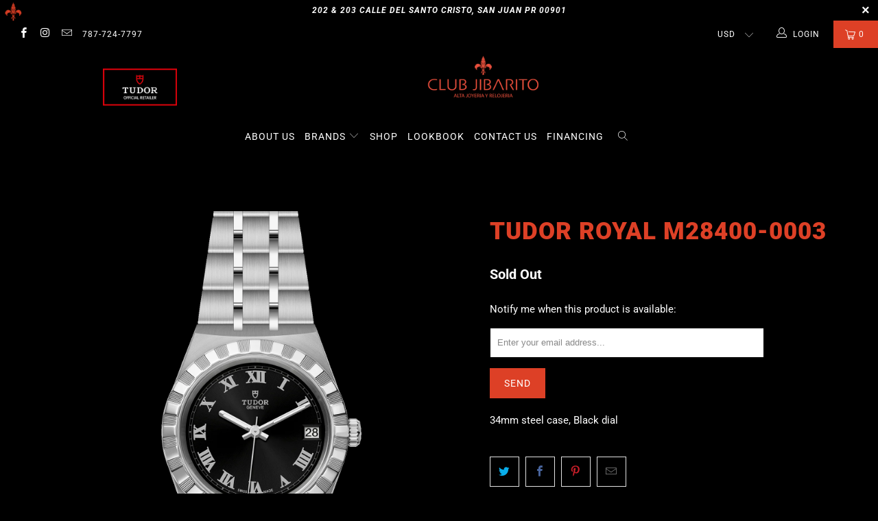

--- FILE ---
content_type: text/html; charset=utf-8
request_url: https://clubjibarito.com/products/tudor-royal-m28400-0003
body_size: 45139
content:


 <!DOCTYPE html>
<html lang="en"> <head> <meta charset="utf-8"> <meta http-equiv="cleartype" content="on"> <meta name="robots" content="index,follow"> <!-- Mobile Specific Metas --> <meta name="HandheldFriendly" content="True"> <meta name="MobileOptimized" content="320"> <meta name="viewport" content="width=device-width,initial-scale=1"> <meta name="theme-color" content="#000000"> <title>
      TUDOR ROYAL M28400-0003 - Club Jibarito</title> <link rel="preconnect dns-prefetch" href="https://fonts.shopifycdn.com" /> <link rel="preconnect dns-prefetch" href="https://cdn.shopify.com" /> <link rel="preconnect dns-prefetch" href="https://v.shopify.com" /> <link rel="preconnect dns-prefetch" href="https://cdn.shopifycloud.com" /> <link rel="stylesheet" href="https://cdnjs.cloudflare.com/ajax/libs/fancybox/3.5.6/jquery.fancybox.css"> <!-- Stylesheets for Turbo 4.2.1 --> <link href="//clubjibarito.com/cdn/shop/t/3/assets/styles.scss.css?v=92013992368837339421763757983" rel="stylesheet" type="text/css" media="all" /> <link href="//clubjibarito.com/cdn/shop/t/3/assets/custom.css?v=115511952514186561511767645668" rel="stylesheet" type="text/css" media="all" /> <script>
      window.lazySizesConfig = window.lazySizesConfig || {};

      lazySizesConfig.expand = 300;
      lazySizesConfig.loadHidden = false;

      /*! lazysizes - v4.1.4 */
      !function(a,b){var c=b(a,a.document);a.lazySizes=c,"object"==typeof module&&module.exports&&(module.exports=c)}(window,function(a,b){"use strict";if(b.getElementsByClassName){var c,d,e=b.documentElement,f=a.Date,g=a.HTMLPictureElement,h="addEventListener",i="getAttribute",j=a[h],k=a.setTimeout,l=a.requestAnimationFrame||k,m=a.requestIdleCallback,n=/^picture$/i,o=["load","error","lazyincluded","_lazyloaded"],p={},q=Array.prototype.forEach,r=function(a,b){return p[b]||(p[b]=new RegExp("(\\s|^)"+b+"(\\s|$)")),p[b].test(a[i]("class")||"")&&p[b]},s=function(a,b){r(a,b)||a.setAttribute("class",(a[i]("class")||"").trim()+" "+b)},t=function(a,b){var c;(c=r(a,b))&&a.setAttribute("class",(a[i]("class")||"").replace(c," "))},u=function(a,b,c){var d=c?h:"removeEventListener";c&&u(a,b),o.forEach(function(c){a[d](c,b)})},v=function(a,d,e,f,g){var h=b.createEvent("Event");return e||(e={}),e.instance=c,h.initEvent(d,!f,!g),h.detail=e,a.dispatchEvent(h),h},w=function(b,c){var e;!g&&(e=a.picturefill||d.pf)?(c&&c.src&&!b[i]("srcset")&&b.setAttribute("srcset",c.src),e({reevaluate:!0,elements:[b]})):c&&c.src&&(b.src=c.src)},x=function(a,b){return(getComputedStyle(a,null)||{})[b]},y=function(a,b,c){for(c=c||a.offsetWidth;c<d.minSize&&b&&!a._lazysizesWidth;)c=b.offsetWidth,b=b.parentNode;return c},z=function(){var a,c,d=[],e=[],f=d,g=function(){var b=f;for(f=d.length?e:d,a=!0,c=!1;b.length;)b.shift()();a=!1},h=function(d,e){a&&!e?d.apply(this,arguments):(f.push(d),c||(c=!0,(b.hidden?k:l)(g)))};return h._lsFlush=g,h}(),A=function(a,b){return b?function(){z(a)}:function(){var b=this,c=arguments;z(function(){a.apply(b,c)})}},B=function(a){var b,c=0,e=d.throttleDelay,g=d.ricTimeout,h=function(){b=!1,c=f.now(),a()},i=m&&g>49?function(){m(h,{timeout:g}),g!==d.ricTimeout&&(g=d.ricTimeout)}:A(function(){k(h)},!0);return function(a){var d;(a=a===!0)&&(g=33),b||(b=!0,d=e-(f.now()-c),0>d&&(d=0),a||9>d?i():k(i,d))}},C=function(a){var b,c,d=99,e=function(){b=null,a()},g=function(){var a=f.now()-c;d>a?k(g,d-a):(m||e)(e)};return function(){c=f.now(),b||(b=k(g,d))}};!function(){var b,c={lazyClass:"lazyload",loadedClass:"lazyloaded",loadingClass:"lazyloading",preloadClass:"lazypreload",errorClass:"lazyerror",autosizesClass:"lazyautosizes",srcAttr:"data-src",srcsetAttr:"data-srcset",sizesAttr:"data-sizes",minSize:40,customMedia:{},init:!0,expFactor:1.5,hFac:.8,loadMode:2,loadHidden:!0,ricTimeout:0,throttleDelay:125};d=a.lazySizesConfig||a.lazysizesConfig||{};for(b in c)b in d||(d[b]=c[b]);a.lazySizesConfig=d,k(function(){d.init&&F()})}();var D=function(){var g,l,m,o,p,y,D,F,G,H,I,J,K,L,M=/^img$/i,N=/^iframe$/i,O="onscroll"in a&&!/(gle|ing)bot/.test(navigator.userAgent),P=0,Q=0,R=0,S=-1,T=function(a){R--,a&&a.target&&u(a.target,T),(!a||0>R||!a.target)&&(R=0)},U=function(a,c){var d,f=a,g="hidden"==x(b.body,"visibility")||"hidden"!=x(a.parentNode,"visibility")&&"hidden"!=x(a,"visibility");for(F-=c,I+=c,G-=c,H+=c;g&&(f=f.offsetParent)&&f!=b.body&&f!=e;)g=(x(f,"opacity")||1)>0,g&&"visible"!=x(f,"overflow")&&(d=f.getBoundingClientRect(),g=H>d.left&&G<d.right&&I>d.top-1&&F<d.bottom+1);return g},V=function(){var a,f,h,j,k,m,n,p,q,r=c.elements;if((o=d.loadMode)&&8>R&&(a=r.length)){f=0,S++,null==K&&("expand"in d||(d.expand=e.clientHeight>500&&e.clientWidth>500?500:370),J=d.expand,K=J*d.expFactor),K>Q&&1>R&&S>2&&o>2&&!b.hidden?(Q=K,S=0):Q=o>1&&S>1&&6>R?J:P;for(;a>f;f++)if(r[f]&&!r[f]._lazyRace)if(O)if((p=r[f][i]("data-expand"))&&(m=1*p)||(m=Q),q!==m&&(y=innerWidth+m*L,D=innerHeight+m,n=-1*m,q=m),h=r[f].getBoundingClientRect(),(I=h.bottom)>=n&&(F=h.top)<=D&&(H=h.right)>=n*L&&(G=h.left)<=y&&(I||H||G||F)&&(d.loadHidden||"hidden"!=x(r[f],"visibility"))&&(l&&3>R&&!p&&(3>o||4>S)||U(r[f],m))){if(ba(r[f]),k=!0,R>9)break}else!k&&l&&!j&&4>R&&4>S&&o>2&&(g[0]||d.preloadAfterLoad)&&(g[0]||!p&&(I||H||G||F||"auto"!=r[f][i](d.sizesAttr)))&&(j=g[0]||r[f]);else ba(r[f]);j&&!k&&ba(j)}},W=B(V),X=function(a){s(a.target,d.loadedClass),t(a.target,d.loadingClass),u(a.target,Z),v(a.target,"lazyloaded")},Y=A(X),Z=function(a){Y({target:a.target})},$=function(a,b){try{a.contentWindow.location.replace(b)}catch(c){a.src=b}},_=function(a){var b,c=a[i](d.srcsetAttr);(b=d.customMedia[a[i]("data-media")||a[i]("media")])&&a.setAttribute("media",b),c&&a.setAttribute("srcset",c)},aa=A(function(a,b,c,e,f){var g,h,j,l,o,p;(o=v(a,"lazybeforeunveil",b)).defaultPrevented||(e&&(c?s(a,d.autosizesClass):a.setAttribute("sizes",e)),h=a[i](d.srcsetAttr),g=a[i](d.srcAttr),f&&(j=a.parentNode,l=j&&n.test(j.nodeName||"")),p=b.firesLoad||"src"in a&&(h||g||l),o={target:a},p&&(u(a,T,!0),clearTimeout(m),m=k(T,2500),s(a,d.loadingClass),u(a,Z,!0)),l&&q.call(j.getElementsByTagName("source"),_),h?a.setAttribute("srcset",h):g&&!l&&(N.test(a.nodeName)?$(a,g):a.src=g),f&&(h||l)&&w(a,{src:g})),a._lazyRace&&delete a._lazyRace,t(a,d.lazyClass),z(function(){(!p||a.complete&&a.naturalWidth>1)&&(p?T(o):R--,X(o))},!0)}),ba=function(a){var b,c=M.test(a.nodeName),e=c&&(a[i](d.sizesAttr)||a[i]("sizes")),f="auto"==e;(!f&&l||!c||!a[i]("src")&&!a.srcset||a.complete||r(a,d.errorClass)||!r(a,d.lazyClass))&&(b=v(a,"lazyunveilread").detail,f&&E.updateElem(a,!0,a.offsetWidth),a._lazyRace=!0,R++,aa(a,b,f,e,c))},ca=function(){if(!l){if(f.now()-p<999)return void k(ca,999);var a=C(function(){d.loadMode=3,W()});l=!0,d.loadMode=3,W(),j("scroll",function(){3==d.loadMode&&(d.loadMode=2),a()},!0)}};return{_:function(){p=f.now(),c.elements=b.getElementsByClassName(d.lazyClass),g=b.getElementsByClassName(d.lazyClass+" "+d.preloadClass),L=d.hFac,j("scroll",W,!0),j("resize",W,!0),a.MutationObserver?new MutationObserver(W).observe(e,{childList:!0,subtree:!0,attributes:!0}):(e[h]("DOMNodeInserted",W,!0),e[h]("DOMAttrModified",W,!0),setInterval(W,999)),j("hashchange",W,!0),["focus","mouseover","click","load","transitionend","animationend","webkitAnimationEnd"].forEach(function(a){b[h](a,W,!0)}),/d$|^c/.test(b.readyState)?ca():(j("load",ca),b[h]("DOMContentLoaded",W),k(ca,2e4)),c.elements.length?(V(),z._lsFlush()):W()},checkElems:W,unveil:ba}}(),E=function(){var a,c=A(function(a,b,c,d){var e,f,g;if(a._lazysizesWidth=d,d+="px",a.setAttribute("sizes",d),n.test(b.nodeName||""))for(e=b.getElementsByTagName("source"),f=0,g=e.length;g>f;f++)e[f].setAttribute("sizes",d);c.detail.dataAttr||w(a,c.detail)}),e=function(a,b,d){var e,f=a.parentNode;f&&(d=y(a,f,d),e=v(a,"lazybeforesizes",{width:d,dataAttr:!!b}),e.defaultPrevented||(d=e.detail.width,d&&d!==a._lazysizesWidth&&c(a,f,e,d)))},f=function(){var b,c=a.length;if(c)for(b=0;c>b;b++)e(a[b])},g=C(f);return{_:function(){a=b.getElementsByClassName(d.autosizesClass),j("resize",g)},checkElems:g,updateElem:e}}(),F=function(){F.i||(F.i=!0,E._(),D._())};return c={cfg:d,autoSizer:E,loader:D,init:F,uP:w,aC:s,rC:t,hC:r,fire:v,gW:y,rAF:z}}});

      /*! lazysizes - v4.1.4 */
      !function(a,b){var c=function(){b(a.lazySizes),a.removeEventListener("lazyunveilread",c,!0)};b=b.bind(null,a,a.document),"object"==typeof module&&module.exports?b(require("lazysizes")):a.lazySizes?c():a.addEventListener("lazyunveilread",c,!0)}(window,function(a,b,c){"use strict";function d(){this.ratioElems=b.getElementsByClassName("lazyaspectratio"),this._setupEvents(),this.processImages()}if(a.addEventListener){var e,f,g,h=Array.prototype.forEach,i=/^picture$/i,j="data-aspectratio",k="img["+j+"]",l=function(b){return a.matchMedia?(l=function(a){return!a||(matchMedia(a)||{}).matches})(b):a.Modernizr&&Modernizr.mq?!b||Modernizr.mq(b):!b},m=c.aC,n=c.rC,o=c.cfg;d.prototype={_setupEvents:function(){var a=this,c=function(b){b.naturalWidth<36?a.addAspectRatio(b,!0):a.removeAspectRatio(b,!0)},d=function(){a.processImages()};b.addEventListener("load",function(a){a.target.getAttribute&&a.target.getAttribute(j)&&c(a.target)},!0),addEventListener("resize",function(){var b,d=function(){h.call(a.ratioElems,c)};return function(){clearTimeout(b),b=setTimeout(d,99)}}()),b.addEventListener("DOMContentLoaded",d),addEventListener("load",d)},processImages:function(a){var c,d;a||(a=b),c="length"in a&&!a.nodeName?a:a.querySelectorAll(k);for(d=0;d<c.length;d++)c[d].naturalWidth>36?this.removeAspectRatio(c[d]):this.addAspectRatio(c[d])},getSelectedRatio:function(a){var b,c,d,e,f,g=a.parentNode;if(g&&i.test(g.nodeName||""))for(d=g.getElementsByTagName("source"),b=0,c=d.length;c>b;b++)if(e=d[b].getAttribute("data-media")||d[b].getAttribute("media"),o.customMedia[e]&&(e=o.customMedia[e]),l(e)){f=d[b].getAttribute(j);break}return f||a.getAttribute(j)||""},parseRatio:function(){var a=/^\s*([+\d\.]+)(\s*[\/x]\s*([+\d\.]+))?\s*$/,b={};return function(c){var d;return!b[c]&&(d=c.match(a))&&(d[3]?b[c]=d[1]/d[3]:b[c]=1*d[1]),b[c]}}(),addAspectRatio:function(b,c){var d,e=b.offsetWidth,f=b.offsetHeight;return c||m(b,"lazyaspectratio"),36>e&&0>=f?void((e||f&&a.console)&&console.log("Define width or height of image, so we can calculate the other dimension")):(d=this.getSelectedRatio(b),d=this.parseRatio(d),void(d&&(e?b.style.height=e/d+"px":b.style.width=f*d+"px")))},removeAspectRatio:function(a){n(a,"lazyaspectratio"),a.style.height="",a.style.width="",a.removeAttribute(j)}},f=function(){g=a.jQuery||a.Zepto||a.shoestring||a.$,g&&g.fn&&!g.fn.imageRatio&&g.fn.filter&&g.fn.add&&g.fn.find?g.fn.imageRatio=function(){return e.processImages(this.find(k).add(this.filter(k))),this}:g=!1},f(),setTimeout(f),e=new d,a.imageRatio=e,"object"==typeof module&&module.exports?module.exports=e:"function"==typeof define&&define.amd&&define(e)}});

        /*! lazysizes - v4.1.5 */
        !function(a,b){var c=function(){b(a.lazySizes),a.removeEventListener("lazyunveilread",c,!0)};b=b.bind(null,a,a.document),"object"==typeof module&&module.exports?b(require("lazysizes")):a.lazySizes?c():a.addEventListener("lazyunveilread",c,!0)}(window,function(a,b,c){"use strict";if(a.addEventListener){var d=/\s+/g,e=/\s*\|\s+|\s+\|\s*/g,f=/^(.+?)(?:\s+\[\s*(.+?)\s*\])(?:\s+\[\s*(.+?)\s*\])?$/,g=/^\s*\(*\s*type\s*:\s*(.+?)\s*\)*\s*$/,h=/\(|\)|'/,i={contain:1,cover:1},j=function(a){var b=c.gW(a,a.parentNode);return(!a._lazysizesWidth||b>a._lazysizesWidth)&&(a._lazysizesWidth=b),a._lazysizesWidth},k=function(a){var b;return b=(getComputedStyle(a)||{getPropertyValue:function(){}}).getPropertyValue("background-size"),!i[b]&&i[a.style.backgroundSize]&&(b=a.style.backgroundSize),b},l=function(a,b){if(b){var c=b.match(g);c&&c[1]?a.setAttribute("type",c[1]):a.setAttribute("media",lazySizesConfig.customMedia[b]||b)}},m=function(a,c,g){var h=b.createElement("picture"),i=c.getAttribute(lazySizesConfig.sizesAttr),j=c.getAttribute("data-ratio"),k=c.getAttribute("data-optimumx");c._lazybgset&&c._lazybgset.parentNode==c&&c.removeChild(c._lazybgset),Object.defineProperty(g,"_lazybgset",{value:c,writable:!0}),Object.defineProperty(c,"_lazybgset",{value:h,writable:!0}),a=a.replace(d," ").split(e),h.style.display="none",g.className=lazySizesConfig.lazyClass,1!=a.length||i||(i="auto"),a.forEach(function(a){var c,d=b.createElement("source");i&&"auto"!=i&&d.setAttribute("sizes",i),(c=a.match(f))?(d.setAttribute(lazySizesConfig.srcsetAttr,c[1]),l(d,c[2]),l(d,c[3])):d.setAttribute(lazySizesConfig.srcsetAttr,a),h.appendChild(d)}),i&&(g.setAttribute(lazySizesConfig.sizesAttr,i),c.removeAttribute(lazySizesConfig.sizesAttr),c.removeAttribute("sizes")),k&&g.setAttribute("data-optimumx",k),j&&g.setAttribute("data-ratio",j),h.appendChild(g),c.appendChild(h)},n=function(a){if(a.target._lazybgset){var b=a.target,d=b._lazybgset,e=b.currentSrc||b.src;if(e){var f=c.fire(d,"bgsetproxy",{src:e,useSrc:h.test(e)?JSON.stringify(e):e});f.defaultPrevented||(d.style.backgroundImage="url("+f.detail.useSrc+")")}b._lazybgsetLoading&&(c.fire(d,"_lazyloaded",{},!1,!0),delete b._lazybgsetLoading)}};addEventListener("lazybeforeunveil",function(a){var d,e,f;!a.defaultPrevented&&(d=a.target.getAttribute("data-bgset"))&&(f=a.target,e=b.createElement("img"),e.alt="",e._lazybgsetLoading=!0,a.detail.firesLoad=!0,m(d,f,e),setTimeout(function(){c.loader.unveil(e),c.rAF(function(){c.fire(e,"_lazyloaded",{},!0,!0),e.complete&&n({target:e})})}))}),b.addEventListener("load",n,!0),a.addEventListener("lazybeforesizes",function(a){if(a.detail.instance==c&&a.target._lazybgset&&a.detail.dataAttr){var b=a.target._lazybgset,d=k(b);i[d]&&(a.target._lazysizesParentFit=d,c.rAF(function(){a.target.setAttribute("data-parent-fit",d),a.target._lazysizesParentFit&&delete a.target._lazysizesParentFit}))}},!0),b.documentElement.addEventListener("lazybeforesizes",function(a){!a.defaultPrevented&&a.target._lazybgset&&a.detail.instance==c&&(a.detail.width=j(a.target._lazybgset))})}});</script> <meta name="description" content="34mm steel case, Black dial" /> <link rel="shortcut icon" type="image/x-icon" href="//clubjibarito.com/cdn/shop/files/New_Project_-_2024-03-06T095418.087_180x180.png?v=1709733265"> <link rel="apple-touch-icon" href="//clubjibarito.com/cdn/shop/files/New_Project_-_2024-03-06T095418.087_180x180.png?v=1709733265"/> <link rel="apple-touch-icon" sizes="57x57" href="//clubjibarito.com/cdn/shop/files/New_Project_-_2024-03-06T095418.087_57x57.png?v=1709733265"/> <link rel="apple-touch-icon" sizes="60x60" href="//clubjibarito.com/cdn/shop/files/New_Project_-_2024-03-06T095418.087_60x60.png?v=1709733265"/> <link rel="apple-touch-icon" sizes="72x72" href="//clubjibarito.com/cdn/shop/files/New_Project_-_2024-03-06T095418.087_72x72.png?v=1709733265"/> <link rel="apple-touch-icon" sizes="76x76" href="//clubjibarito.com/cdn/shop/files/New_Project_-_2024-03-06T095418.087_76x76.png?v=1709733265"/> <link rel="apple-touch-icon" sizes="114x114" href="//clubjibarito.com/cdn/shop/files/New_Project_-_2024-03-06T095418.087_114x114.png?v=1709733265"/> <link rel="apple-touch-icon" sizes="180x180" href="//clubjibarito.com/cdn/shop/files/New_Project_-_2024-03-06T095418.087_180x180.png?v=1709733265"/> <link rel="apple-touch-icon" sizes="228x228" href="//clubjibarito.com/cdn/shop/files/New_Project_-_2024-03-06T095418.087_228x228.png?v=1709733265"/> <link rel="canonical" href="https://clubjibarito.com/products/tudor-royal-m28400-0003" /> <script>window.performance && window.performance.mark && window.performance.mark('shopify.content_for_header.start');</script><meta name="google-site-verification" content="WdZLI1JdEWh62F5LAQsa_1ZHZAtuadTVZXIA69tfxO0">
<meta id="shopify-digital-wallet" name="shopify-digital-wallet" content="/82581356842/digital_wallets/dialog">
<meta name="shopify-checkout-api-token" content="49cf670b8c65e5823464d6b1c885c570">
<link rel="alternate" type="application/json+oembed" href="https://clubjibarito.com/products/tudor-royal-m28400-0003.oembed">
<script async="async" src="/checkouts/internal/preloads.js?locale=en-US"></script>
<link rel="preconnect" href="https://shop.app" crossorigin="anonymous">
<script async="async" src="https://shop.app/checkouts/internal/preloads.js?locale=en-US&shop_id=82581356842" crossorigin="anonymous"></script>
<script id="apple-pay-shop-capabilities" type="application/json">{"shopId":82581356842,"countryCode":"US","currencyCode":"USD","merchantCapabilities":["supports3DS"],"merchantId":"gid:\/\/shopify\/Shop\/82581356842","merchantName":"Club Jibarito","requiredBillingContactFields":["postalAddress","email"],"requiredShippingContactFields":["postalAddress","email"],"shippingType":"shipping","supportedNetworks":["visa","masterCard","amex","discover","elo","jcb"],"total":{"type":"pending","label":"Club Jibarito","amount":"1.00"},"shopifyPaymentsEnabled":true,"supportsSubscriptions":true}</script>
<script id="shopify-features" type="application/json">{"accessToken":"49cf670b8c65e5823464d6b1c885c570","betas":["rich-media-storefront-analytics"],"domain":"clubjibarito.com","predictiveSearch":true,"shopId":82581356842,"locale":"en"}</script>
<script>var Shopify = Shopify || {};
Shopify.shop = "dcfa4b.myshopify.com";
Shopify.locale = "en";
Shopify.currency = {"active":"USD","rate":"1.0"};
Shopify.country = "US";
Shopify.theme = {"name":"Turbo Portland CJ ","id":159508889898,"schema_name":"Turbo","schema_version":"4.2.1","theme_store_id":null,"role":"main"};
Shopify.theme.handle = "null";
Shopify.theme.style = {"id":null,"handle":null};
Shopify.cdnHost = "clubjibarito.com/cdn";
Shopify.routes = Shopify.routes || {};
Shopify.routes.root = "/";</script>
<script type="module">!function(o){(o.Shopify=o.Shopify||{}).modules=!0}(window);</script>
<script>!function(o){function n(){var o=[];function n(){o.push(Array.prototype.slice.apply(arguments))}return n.q=o,n}var t=o.Shopify=o.Shopify||{};t.loadFeatures=n(),t.autoloadFeatures=n()}(window);</script>
<script>
  window.ShopifyPay = window.ShopifyPay || {};
  window.ShopifyPay.apiHost = "shop.app\/pay";
  window.ShopifyPay.redirectState = null;
</script>
<script id="shop-js-analytics" type="application/json">{"pageType":"product"}</script>
<script defer="defer" async type="module" src="//clubjibarito.com/cdn/shopifycloud/shop-js/modules/v2/client.init-shop-cart-sync_BT-GjEfc.en.esm.js"></script>
<script defer="defer" async type="module" src="//clubjibarito.com/cdn/shopifycloud/shop-js/modules/v2/chunk.common_D58fp_Oc.esm.js"></script>
<script defer="defer" async type="module" src="//clubjibarito.com/cdn/shopifycloud/shop-js/modules/v2/chunk.modal_xMitdFEc.esm.js"></script>
<script type="module">
  await import("//clubjibarito.com/cdn/shopifycloud/shop-js/modules/v2/client.init-shop-cart-sync_BT-GjEfc.en.esm.js");
await import("//clubjibarito.com/cdn/shopifycloud/shop-js/modules/v2/chunk.common_D58fp_Oc.esm.js");
await import("//clubjibarito.com/cdn/shopifycloud/shop-js/modules/v2/chunk.modal_xMitdFEc.esm.js");

  window.Shopify.SignInWithShop?.initShopCartSync?.({"fedCMEnabled":true,"windoidEnabled":true});

</script>
<script>
  window.Shopify = window.Shopify || {};
  if (!window.Shopify.featureAssets) window.Shopify.featureAssets = {};
  window.Shopify.featureAssets['shop-js'] = {"shop-cart-sync":["modules/v2/client.shop-cart-sync_DZOKe7Ll.en.esm.js","modules/v2/chunk.common_D58fp_Oc.esm.js","modules/v2/chunk.modal_xMitdFEc.esm.js"],"init-fed-cm":["modules/v2/client.init-fed-cm_B6oLuCjv.en.esm.js","modules/v2/chunk.common_D58fp_Oc.esm.js","modules/v2/chunk.modal_xMitdFEc.esm.js"],"shop-cash-offers":["modules/v2/client.shop-cash-offers_D2sdYoxE.en.esm.js","modules/v2/chunk.common_D58fp_Oc.esm.js","modules/v2/chunk.modal_xMitdFEc.esm.js"],"shop-login-button":["modules/v2/client.shop-login-button_QeVjl5Y3.en.esm.js","modules/v2/chunk.common_D58fp_Oc.esm.js","modules/v2/chunk.modal_xMitdFEc.esm.js"],"pay-button":["modules/v2/client.pay-button_DXTOsIq6.en.esm.js","modules/v2/chunk.common_D58fp_Oc.esm.js","modules/v2/chunk.modal_xMitdFEc.esm.js"],"shop-button":["modules/v2/client.shop-button_DQZHx9pm.en.esm.js","modules/v2/chunk.common_D58fp_Oc.esm.js","modules/v2/chunk.modal_xMitdFEc.esm.js"],"avatar":["modules/v2/client.avatar_BTnouDA3.en.esm.js"],"init-windoid":["modules/v2/client.init-windoid_CR1B-cfM.en.esm.js","modules/v2/chunk.common_D58fp_Oc.esm.js","modules/v2/chunk.modal_xMitdFEc.esm.js"],"init-shop-for-new-customer-accounts":["modules/v2/client.init-shop-for-new-customer-accounts_C_vY_xzh.en.esm.js","modules/v2/client.shop-login-button_QeVjl5Y3.en.esm.js","modules/v2/chunk.common_D58fp_Oc.esm.js","modules/v2/chunk.modal_xMitdFEc.esm.js"],"init-shop-email-lookup-coordinator":["modules/v2/client.init-shop-email-lookup-coordinator_BI7n9ZSv.en.esm.js","modules/v2/chunk.common_D58fp_Oc.esm.js","modules/v2/chunk.modal_xMitdFEc.esm.js"],"init-shop-cart-sync":["modules/v2/client.init-shop-cart-sync_BT-GjEfc.en.esm.js","modules/v2/chunk.common_D58fp_Oc.esm.js","modules/v2/chunk.modal_xMitdFEc.esm.js"],"shop-toast-manager":["modules/v2/client.shop-toast-manager_DiYdP3xc.en.esm.js","modules/v2/chunk.common_D58fp_Oc.esm.js","modules/v2/chunk.modal_xMitdFEc.esm.js"],"init-customer-accounts":["modules/v2/client.init-customer-accounts_D9ZNqS-Q.en.esm.js","modules/v2/client.shop-login-button_QeVjl5Y3.en.esm.js","modules/v2/chunk.common_D58fp_Oc.esm.js","modules/v2/chunk.modal_xMitdFEc.esm.js"],"init-customer-accounts-sign-up":["modules/v2/client.init-customer-accounts-sign-up_iGw4briv.en.esm.js","modules/v2/client.shop-login-button_QeVjl5Y3.en.esm.js","modules/v2/chunk.common_D58fp_Oc.esm.js","modules/v2/chunk.modal_xMitdFEc.esm.js"],"shop-follow-button":["modules/v2/client.shop-follow-button_CqMgW2wH.en.esm.js","modules/v2/chunk.common_D58fp_Oc.esm.js","modules/v2/chunk.modal_xMitdFEc.esm.js"],"checkout-modal":["modules/v2/client.checkout-modal_xHeaAweL.en.esm.js","modules/v2/chunk.common_D58fp_Oc.esm.js","modules/v2/chunk.modal_xMitdFEc.esm.js"],"shop-login":["modules/v2/client.shop-login_D91U-Q7h.en.esm.js","modules/v2/chunk.common_D58fp_Oc.esm.js","modules/v2/chunk.modal_xMitdFEc.esm.js"],"lead-capture":["modules/v2/client.lead-capture_BJmE1dJe.en.esm.js","modules/v2/chunk.common_D58fp_Oc.esm.js","modules/v2/chunk.modal_xMitdFEc.esm.js"],"payment-terms":["modules/v2/client.payment-terms_Ci9AEqFq.en.esm.js","modules/v2/chunk.common_D58fp_Oc.esm.js","modules/v2/chunk.modal_xMitdFEc.esm.js"]};
</script>
<script>(function() {
  var isLoaded = false;
  function asyncLoad() {
    if (isLoaded) return;
    isLoaded = true;
    var urls = ["https:\/\/cdn.nfcube.com\/instafeed-9a8dd89d2a57fef0656ccc2777089451.js?shop=dcfa4b.myshopify.com"];
    for (var i = 0; i <urls.length; i++) {
      var s = document.createElement('script');
      s.type = 'text/javascript';
      s.async = true;
      s.src = urls[i];
      var x = document.getElementsByTagName('script')[0];
      x.parentNode.insertBefore(s, x);
    }
  };
  if(window.attachEvent) {
    window.attachEvent('onload', asyncLoad);
  } else {
    window.addEventListener('load', asyncLoad, false);
  }
})();</script>
<script id="__st">var __st={"a":82581356842,"offset":-14400,"reqid":"33a4ecff-93ab-4836-a02e-461e2927efd1-1769208726","pageurl":"clubjibarito.com\/products\/tudor-royal-m28400-0003","u":"a9caa0e56722","p":"product","rtyp":"product","rid":8925263888682};</script>
<script>window.ShopifyPaypalV4VisibilityTracking = true;</script>
<script id="captcha-bootstrap">!function(){'use strict';const t='contact',e='account',n='new_comment',o=[[t,t],['blogs',n],['comments',n],[t,'customer']],c=[[e,'customer_login'],[e,'guest_login'],[e,'recover_customer_password'],[e,'create_customer']],r=t=>t.map((([t,e])=>`form[action*='/${t}']:not([data-nocaptcha='true']) input[name='form_type'][value='${e}']`)).join(','),a=t=>()=>t?[...document.querySelectorAll(t)].map((t=>t.form)):[];function s(){const t=[...o],e=r(t);return a(e)}const i='password',u='form_key',d=['recaptcha-v3-token','g-recaptcha-response','h-captcha-response',i],f=()=>{try{return window.sessionStorage}catch{return}},m='__shopify_v',_=t=>t.elements[u];function p(t,e,n=!1){try{const o=window.sessionStorage,c=JSON.parse(o.getItem(e)),{data:r}=function(t){const{data:e,action:n}=t;return t[m]||n?{data:e,action:n}:{data:t,action:n}}(c);for(const[e,n]of Object.entries(r))t.elements[e]&&(t.elements[e].value=n);n&&o.removeItem(e)}catch(o){console.error('form repopulation failed',{error:o})}}const l='form_type',E='cptcha';function T(t){t.dataset[E]=!0}const w=window,h=w.document,L='Shopify',v='ce_forms',y='captcha';let A=!1;((t,e)=>{const n=(g='f06e6c50-85a8-45c8-87d0-21a2b65856fe',I='https://cdn.shopify.com/shopifycloud/storefront-forms-hcaptcha/ce_storefront_forms_captcha_hcaptcha.v1.5.2.iife.js',D={infoText:'Protected by hCaptcha',privacyText:'Privacy',termsText:'Terms'},(t,e,n)=>{const o=w[L][v],c=o.bindForm;if(c)return c(t,g,e,D).then(n);var r;o.q.push([[t,g,e,D],n]),r=I,A||(h.body.append(Object.assign(h.createElement('script'),{id:'captcha-provider',async:!0,src:r})),A=!0)});var g,I,D;w[L]=w[L]||{},w[L][v]=w[L][v]||{},w[L][v].q=[],w[L][y]=w[L][y]||{},w[L][y].protect=function(t,e){n(t,void 0,e),T(t)},Object.freeze(w[L][y]),function(t,e,n,w,h,L){const[v,y,A,g]=function(t,e,n){const i=e?o:[],u=t?c:[],d=[...i,...u],f=r(d),m=r(i),_=r(d.filter((([t,e])=>n.includes(e))));return[a(f),a(m),a(_),s()]}(w,h,L),I=t=>{const e=t.target;return e instanceof HTMLFormElement?e:e&&e.form},D=t=>v().includes(t);t.addEventListener('submit',(t=>{const e=I(t);if(!e)return;const n=D(e)&&!e.dataset.hcaptchaBound&&!e.dataset.recaptchaBound,o=_(e),c=g().includes(e)&&(!o||!o.value);(n||c)&&t.preventDefault(),c&&!n&&(function(t){try{if(!f())return;!function(t){const e=f();if(!e)return;const n=_(t);if(!n)return;const o=n.value;o&&e.removeItem(o)}(t);const e=Array.from(Array(32),(()=>Math.random().toString(36)[2])).join('');!function(t,e){_(t)||t.append(Object.assign(document.createElement('input'),{type:'hidden',name:u})),t.elements[u].value=e}(t,e),function(t,e){const n=f();if(!n)return;const o=[...t.querySelectorAll(`input[type='${i}']`)].map((({name:t})=>t)),c=[...d,...o],r={};for(const[a,s]of new FormData(t).entries())c.includes(a)||(r[a]=s);n.setItem(e,JSON.stringify({[m]:1,action:t.action,data:r}))}(t,e)}catch(e){console.error('failed to persist form',e)}}(e),e.submit())}));const S=(t,e)=>{t&&!t.dataset[E]&&(n(t,e.some((e=>e===t))),T(t))};for(const o of['focusin','change'])t.addEventListener(o,(t=>{const e=I(t);D(e)&&S(e,y())}));const B=e.get('form_key'),M=e.get(l),P=B&&M;t.addEventListener('DOMContentLoaded',(()=>{const t=y();if(P)for(const e of t)e.elements[l].value===M&&p(e,B);[...new Set([...A(),...v().filter((t=>'true'===t.dataset.shopifyCaptcha))])].forEach((e=>S(e,t)))}))}(h,new URLSearchParams(w.location.search),n,t,e,['guest_login'])})(!0,!0)}();</script>
<script integrity="sha256-4kQ18oKyAcykRKYeNunJcIwy7WH5gtpwJnB7kiuLZ1E=" data-source-attribution="shopify.loadfeatures" defer="defer" src="//clubjibarito.com/cdn/shopifycloud/storefront/assets/storefront/load_feature-a0a9edcb.js" crossorigin="anonymous"></script>
<script crossorigin="anonymous" defer="defer" src="//clubjibarito.com/cdn/shopifycloud/storefront/assets/shopify_pay/storefront-65b4c6d7.js?v=20250812"></script>
<script data-source-attribution="shopify.dynamic_checkout.dynamic.init">var Shopify=Shopify||{};Shopify.PaymentButton=Shopify.PaymentButton||{isStorefrontPortableWallets:!0,init:function(){window.Shopify.PaymentButton.init=function(){};var t=document.createElement("script");t.src="https://clubjibarito.com/cdn/shopifycloud/portable-wallets/latest/portable-wallets.en.js",t.type="module",document.head.appendChild(t)}};
</script>
<script data-source-attribution="shopify.dynamic_checkout.buyer_consent">
  function portableWalletsHideBuyerConsent(e){var t=document.getElementById("shopify-buyer-consent"),n=document.getElementById("shopify-subscription-policy-button");t&&n&&(t.classList.add("hidden"),t.setAttribute("aria-hidden","true"),n.removeEventListener("click",e))}function portableWalletsShowBuyerConsent(e){var t=document.getElementById("shopify-buyer-consent"),n=document.getElementById("shopify-subscription-policy-button");t&&n&&(t.classList.remove("hidden"),t.removeAttribute("aria-hidden"),n.addEventListener("click",e))}window.Shopify?.PaymentButton&&(window.Shopify.PaymentButton.hideBuyerConsent=portableWalletsHideBuyerConsent,window.Shopify.PaymentButton.showBuyerConsent=portableWalletsShowBuyerConsent);
</script>
<script data-source-attribution="shopify.dynamic_checkout.cart.bootstrap">document.addEventListener("DOMContentLoaded",(function(){function t(){return document.querySelector("shopify-accelerated-checkout-cart, shopify-accelerated-checkout")}if(t())Shopify.PaymentButton.init();else{new MutationObserver((function(e,n){t()&&(Shopify.PaymentButton.init(),n.disconnect())})).observe(document.body,{childList:!0,subtree:!0})}}));
</script>
<link id="shopify-accelerated-checkout-styles" rel="stylesheet" media="screen" href="https://clubjibarito.com/cdn/shopifycloud/portable-wallets/latest/accelerated-checkout-backwards-compat.css" crossorigin="anonymous">
<style id="shopify-accelerated-checkout-cart">
        #shopify-buyer-consent {
  margin-top: 1em;
  display: inline-block;
  width: 100%;
}

#shopify-buyer-consent.hidden {
  display: none;
}

#shopify-subscription-policy-button {
  background: none;
  border: none;
  padding: 0;
  text-decoration: underline;
  font-size: inherit;
  cursor: pointer;
}

#shopify-subscription-policy-button::before {
  box-shadow: none;
}

      </style>

<script>window.performance && window.performance.mark && window.performance.mark('shopify.content_for_header.end');</script>

    

<meta name="author" content="Club Jibarito">
<meta property="og:url" content="https://clubjibarito.com/products/tudor-royal-m28400-0003">
<meta property="og:site_name" content="Club Jibarito"> <meta property="og:type" content="product"> <meta property="og:title" content="TUDOR ROYAL M28400-0003"> <meta property="og:image" content="https://clubjibarito.com/cdn/shop/files/M28400-0003_600x.png?v=1766776382"> <meta property="og:image:secure_url" content="https://clubjibarito.com/cdn/shop/files/M28400-0003_600x.png?v=1766776382"> <meta property="og:image:width" content="1580"> <meta property="og:image:height" content="1580"> <meta property="og:image" content="https://clubjibarito.com/cdn/shop/files/m28400-0003_layingdown-std_600x.jpg?v=1766776385"> <meta property="og:image:secure_url" content="https://clubjibarito.com/cdn/shop/files/m28400-0003_layingdown-std_600x.jpg?v=1766776385"> <meta property="og:image:width" content="1580"> <meta property="og:image:height" content="1580"> <meta property="og:image" content="https://clubjibarito.com/cdn/shop/files/m28400-0003_flatlay-std_600x.jpg?v=1766776386"> <meta property="og:image:secure_url" content="https://clubjibarito.com/cdn/shop/files/m28400-0003_flatlay-std_600x.jpg?v=1766776386"> <meta property="og:image:width" content="1580"> <meta property="og:image:height" content="1580"> <meta property="product:price:amount" content="2,875.00"> <meta property="product:price:currency" content="USD"> <meta property="og:description" content="34mm steel case, Black dial">




<meta name="twitter:card" content="summary"> <meta name="twitter:title" content="TUDOR ROYAL M28400-0003"> <meta name="twitter:description" content="34mm steel case, Black dial"> <meta name="twitter:image" content="https://clubjibarito.com/cdn/shop/files/M28400-0003_240x.png?v=1766776382"> <meta name="twitter:image:width" content="240"> <meta name="twitter:image:height" content="240"> <meta name="twitter:image:alt" content="TUDOR ROYAL M28400-0003"> <!-- "snippets/judgeme_core.liquid" was not rendered, the associated app was uninstalled -->
<!--Gem_Page_Header_Script-->
<!-- "snippets/gem-app-header-scripts.liquid" was not rendered, the associated app was uninstalled -->
<!--End_Gem_Page_Header_Script--> <!-- "snippets/shogun-head.liquid" was not rendered, the associated app was uninstalled -->
<!-- BEGIN app block: shopify://apps/pagefly-page-builder/blocks/app-embed/83e179f7-59a0-4589-8c66-c0dddf959200 -->

<!-- BEGIN app snippet: pagefly-cro-ab-testing-main -->







<script>
  ;(function () {
    const url = new URL(window.location)
    const viewParam = url.searchParams.get('view')
    if (viewParam && viewParam.includes('variant-pf-')) {
      url.searchParams.set('pf_v', viewParam)
      url.searchParams.delete('view')
      window.history.replaceState({}, '', url)
    }
  })()
</script>



<script type='module'>
  
  window.PAGEFLY_CRO = window.PAGEFLY_CRO || {}

  window.PAGEFLY_CRO['data_debug'] = {
    original_template_suffix: "all_products",
    allow_ab_test: false,
    ab_test_start_time: 0,
    ab_test_end_time: 0,
    today_date_time: 1769208727000,
  }
  window.PAGEFLY_CRO['GA4'] = { enabled: false}
</script>

<!-- END app snippet -->








  <script src='https://cdn.shopify.com/extensions/019bb4f9-aed6-78a3-be91-e9d44663e6bf/pagefly-page-builder-215/assets/pagefly-helper.js' defer='defer'></script>

  <script src='https://cdn.shopify.com/extensions/019bb4f9-aed6-78a3-be91-e9d44663e6bf/pagefly-page-builder-215/assets/pagefly-general-helper.js' defer='defer'></script>

  <script src='https://cdn.shopify.com/extensions/019bb4f9-aed6-78a3-be91-e9d44663e6bf/pagefly-page-builder-215/assets/pagefly-snap-slider.js' defer='defer'></script>

  <script src='https://cdn.shopify.com/extensions/019bb4f9-aed6-78a3-be91-e9d44663e6bf/pagefly-page-builder-215/assets/pagefly-slideshow-v3.js' defer='defer'></script>

  <script src='https://cdn.shopify.com/extensions/019bb4f9-aed6-78a3-be91-e9d44663e6bf/pagefly-page-builder-215/assets/pagefly-slideshow-v4.js' defer='defer'></script>

  <script src='https://cdn.shopify.com/extensions/019bb4f9-aed6-78a3-be91-e9d44663e6bf/pagefly-page-builder-215/assets/pagefly-glider.js' defer='defer'></script>

  <script src='https://cdn.shopify.com/extensions/019bb4f9-aed6-78a3-be91-e9d44663e6bf/pagefly-page-builder-215/assets/pagefly-slideshow-v1-v2.js' defer='defer'></script>

  <script src='https://cdn.shopify.com/extensions/019bb4f9-aed6-78a3-be91-e9d44663e6bf/pagefly-page-builder-215/assets/pagefly-product-media.js' defer='defer'></script>

  <script src='https://cdn.shopify.com/extensions/019bb4f9-aed6-78a3-be91-e9d44663e6bf/pagefly-page-builder-215/assets/pagefly-product.js' defer='defer'></script>


<script id='pagefly-helper-data' type='application/json'>
  {
    "page_optimization": {
      "assets_prefetching": false
    },
    "elements_asset_mapper": {
      "Accordion": "https://cdn.shopify.com/extensions/019bb4f9-aed6-78a3-be91-e9d44663e6bf/pagefly-page-builder-215/assets/pagefly-accordion.js",
      "Accordion3": "https://cdn.shopify.com/extensions/019bb4f9-aed6-78a3-be91-e9d44663e6bf/pagefly-page-builder-215/assets/pagefly-accordion3.js",
      "CountDown": "https://cdn.shopify.com/extensions/019bb4f9-aed6-78a3-be91-e9d44663e6bf/pagefly-page-builder-215/assets/pagefly-countdown.js",
      "GMap1": "https://cdn.shopify.com/extensions/019bb4f9-aed6-78a3-be91-e9d44663e6bf/pagefly-page-builder-215/assets/pagefly-gmap.js",
      "GMap2": "https://cdn.shopify.com/extensions/019bb4f9-aed6-78a3-be91-e9d44663e6bf/pagefly-page-builder-215/assets/pagefly-gmap.js",
      "GMapBasicV2": "https://cdn.shopify.com/extensions/019bb4f9-aed6-78a3-be91-e9d44663e6bf/pagefly-page-builder-215/assets/pagefly-gmap.js",
      "GMapAdvancedV2": "https://cdn.shopify.com/extensions/019bb4f9-aed6-78a3-be91-e9d44663e6bf/pagefly-page-builder-215/assets/pagefly-gmap.js",
      "HTML.Video": "https://cdn.shopify.com/extensions/019bb4f9-aed6-78a3-be91-e9d44663e6bf/pagefly-page-builder-215/assets/pagefly-htmlvideo.js",
      "HTML.Video2": "https://cdn.shopify.com/extensions/019bb4f9-aed6-78a3-be91-e9d44663e6bf/pagefly-page-builder-215/assets/pagefly-htmlvideo2.js",
      "HTML.Video3": "https://cdn.shopify.com/extensions/019bb4f9-aed6-78a3-be91-e9d44663e6bf/pagefly-page-builder-215/assets/pagefly-htmlvideo2.js",
      "BackgroundVideo": "https://cdn.shopify.com/extensions/019bb4f9-aed6-78a3-be91-e9d44663e6bf/pagefly-page-builder-215/assets/pagefly-htmlvideo2.js",
      "Instagram": "https://cdn.shopify.com/extensions/019bb4f9-aed6-78a3-be91-e9d44663e6bf/pagefly-page-builder-215/assets/pagefly-instagram.js",
      "Instagram2": "https://cdn.shopify.com/extensions/019bb4f9-aed6-78a3-be91-e9d44663e6bf/pagefly-page-builder-215/assets/pagefly-instagram.js",
      "Insta3": "https://cdn.shopify.com/extensions/019bb4f9-aed6-78a3-be91-e9d44663e6bf/pagefly-page-builder-215/assets/pagefly-instagram3.js",
      "Tabs": "https://cdn.shopify.com/extensions/019bb4f9-aed6-78a3-be91-e9d44663e6bf/pagefly-page-builder-215/assets/pagefly-tab.js",
      "Tabs3": "https://cdn.shopify.com/extensions/019bb4f9-aed6-78a3-be91-e9d44663e6bf/pagefly-page-builder-215/assets/pagefly-tab3.js",
      "ProductBox": "https://cdn.shopify.com/extensions/019bb4f9-aed6-78a3-be91-e9d44663e6bf/pagefly-page-builder-215/assets/pagefly-cart.js",
      "FBPageBox2": "https://cdn.shopify.com/extensions/019bb4f9-aed6-78a3-be91-e9d44663e6bf/pagefly-page-builder-215/assets/pagefly-facebook.js",
      "FBLikeButton2": "https://cdn.shopify.com/extensions/019bb4f9-aed6-78a3-be91-e9d44663e6bf/pagefly-page-builder-215/assets/pagefly-facebook.js",
      "TwitterFeed2": "https://cdn.shopify.com/extensions/019bb4f9-aed6-78a3-be91-e9d44663e6bf/pagefly-page-builder-215/assets/pagefly-twitter.js",
      "Paragraph4": "https://cdn.shopify.com/extensions/019bb4f9-aed6-78a3-be91-e9d44663e6bf/pagefly-page-builder-215/assets/pagefly-paragraph4.js",

      "AliReviews": "https://cdn.shopify.com/extensions/019bb4f9-aed6-78a3-be91-e9d44663e6bf/pagefly-page-builder-215/assets/pagefly-3rd-elements.js",
      "BackInStock": "https://cdn.shopify.com/extensions/019bb4f9-aed6-78a3-be91-e9d44663e6bf/pagefly-page-builder-215/assets/pagefly-3rd-elements.js",
      "GloboBackInStock": "https://cdn.shopify.com/extensions/019bb4f9-aed6-78a3-be91-e9d44663e6bf/pagefly-page-builder-215/assets/pagefly-3rd-elements.js",
      "GrowaveWishlist": "https://cdn.shopify.com/extensions/019bb4f9-aed6-78a3-be91-e9d44663e6bf/pagefly-page-builder-215/assets/pagefly-3rd-elements.js",
      "InfiniteOptionsShopPad": "https://cdn.shopify.com/extensions/019bb4f9-aed6-78a3-be91-e9d44663e6bf/pagefly-page-builder-215/assets/pagefly-3rd-elements.js",
      "InkybayProductPersonalizer": "https://cdn.shopify.com/extensions/019bb4f9-aed6-78a3-be91-e9d44663e6bf/pagefly-page-builder-215/assets/pagefly-3rd-elements.js",
      "LimeSpot": "https://cdn.shopify.com/extensions/019bb4f9-aed6-78a3-be91-e9d44663e6bf/pagefly-page-builder-215/assets/pagefly-3rd-elements.js",
      "Loox": "https://cdn.shopify.com/extensions/019bb4f9-aed6-78a3-be91-e9d44663e6bf/pagefly-page-builder-215/assets/pagefly-3rd-elements.js",
      "Opinew": "https://cdn.shopify.com/extensions/019bb4f9-aed6-78a3-be91-e9d44663e6bf/pagefly-page-builder-215/assets/pagefly-3rd-elements.js",
      "Powr": "https://cdn.shopify.com/extensions/019bb4f9-aed6-78a3-be91-e9d44663e6bf/pagefly-page-builder-215/assets/pagefly-3rd-elements.js",
      "ProductReviews": "https://cdn.shopify.com/extensions/019bb4f9-aed6-78a3-be91-e9d44663e6bf/pagefly-page-builder-215/assets/pagefly-3rd-elements.js",
      "PushOwl": "https://cdn.shopify.com/extensions/019bb4f9-aed6-78a3-be91-e9d44663e6bf/pagefly-page-builder-215/assets/pagefly-3rd-elements.js",
      "ReCharge": "https://cdn.shopify.com/extensions/019bb4f9-aed6-78a3-be91-e9d44663e6bf/pagefly-page-builder-215/assets/pagefly-3rd-elements.js",
      "Rivyo": "https://cdn.shopify.com/extensions/019bb4f9-aed6-78a3-be91-e9d44663e6bf/pagefly-page-builder-215/assets/pagefly-3rd-elements.js",
      "TrackingMore": "https://cdn.shopify.com/extensions/019bb4f9-aed6-78a3-be91-e9d44663e6bf/pagefly-page-builder-215/assets/pagefly-3rd-elements.js",
      "Vitals": "https://cdn.shopify.com/extensions/019bb4f9-aed6-78a3-be91-e9d44663e6bf/pagefly-page-builder-215/assets/pagefly-3rd-elements.js",
      "Wiser": "https://cdn.shopify.com/extensions/019bb4f9-aed6-78a3-be91-e9d44663e6bf/pagefly-page-builder-215/assets/pagefly-3rd-elements.js"
    },
    "custom_elements_mapper": {
      "pf-click-action-element": "https://cdn.shopify.com/extensions/019bb4f9-aed6-78a3-be91-e9d44663e6bf/pagefly-page-builder-215/assets/pagefly-click-action-element.js",
      "pf-dialog-element": "https://cdn.shopify.com/extensions/019bb4f9-aed6-78a3-be91-e9d44663e6bf/pagefly-page-builder-215/assets/pagefly-dialog-element.js"
    }
  }
</script>


<!-- END app block --><!-- BEGIN app block: shopify://apps/seowill-seoant-ai-seo/blocks/seoant-core/8e57283b-dcb0-4f7b-a947-fb5c57a0d59d -->
<!--SEOAnt Core By SEOAnt Teams, v0.1.6 START -->







    <!-- BEGIN app snippet: Product-JSON-LD --><!-- END app snippet -->


<!-- SON-LD generated By SEOAnt END -->



<!-- Start : SEOAnt BrokenLink Redirect --><script type="text/javascript">
    !function(t){var e={};function r(n){if(e[n])return e[n].exports;var o=e[n]={i:n,l:!1,exports:{}};return t[n].call(o.exports,o,o.exports,r),o.l=!0,o.exports}r.m=t,r.c=e,r.d=function(t,e,n){r.o(t,e)||Object.defineProperty(t,e,{enumerable:!0,get:n})},r.r=function(t){"undefined"!==typeof Symbol&&Symbol.toStringTag&&Object.defineProperty(t,Symbol.toStringTag,{value:"Module"}),Object.defineProperty(t,"__esModule",{value:!0})},r.t=function(t,e){if(1&e&&(t=r(t)),8&e)return t;if(4&e&&"object"===typeof t&&t&&t.__esModule)return t;var n=Object.create(null);if(r.r(n),Object.defineProperty(n,"default",{enumerable:!0,value:t}),2&e&&"string"!=typeof t)for(var o in t)r.d(n,o,function(e){return t[e]}.bind(null,o));return n},r.n=function(t){var e=t&&t.__esModule?function(){return t.default}:function(){return t};return r.d(e,"a",e),e},r.o=function(t,e){return Object.prototype.hasOwnProperty.call(t,e)},r.p="",r(r.s=11)}([function(t,e,r){"use strict";var n=r(2),o=Object.prototype.toString;function i(t){return"[object Array]"===o.call(t)}function a(t){return"undefined"===typeof t}function u(t){return null!==t&&"object"===typeof t}function s(t){return"[object Function]"===o.call(t)}function c(t,e){if(null!==t&&"undefined"!==typeof t)if("object"!==typeof t&&(t=[t]),i(t))for(var r=0,n=t.length;r<n;r++)e.call(null,t[r],r,t);else for(var o in t)Object.prototype.hasOwnProperty.call(t,o)&&e.call(null,t[o],o,t)}t.exports={isArray:i,isArrayBuffer:function(t){return"[object ArrayBuffer]"===o.call(t)},isBuffer:function(t){return null!==t&&!a(t)&&null!==t.constructor&&!a(t.constructor)&&"function"===typeof t.constructor.isBuffer&&t.constructor.isBuffer(t)},isFormData:function(t){return"undefined"!==typeof FormData&&t instanceof FormData},isArrayBufferView:function(t){return"undefined"!==typeof ArrayBuffer&&ArrayBuffer.isView?ArrayBuffer.isView(t):t&&t.buffer&&t.buffer instanceof ArrayBuffer},isString:function(t){return"string"===typeof t},isNumber:function(t){return"number"===typeof t},isObject:u,isUndefined:a,isDate:function(t){return"[object Date]"===o.call(t)},isFile:function(t){return"[object File]"===o.call(t)},isBlob:function(t){return"[object Blob]"===o.call(t)},isFunction:s,isStream:function(t){return u(t)&&s(t.pipe)},isURLSearchParams:function(t){return"undefined"!==typeof URLSearchParams&&t instanceof URLSearchParams},isStandardBrowserEnv:function(){return("undefined"===typeof navigator||"ReactNative"!==navigator.product&&"NativeScript"!==navigator.product&&"NS"!==navigator.product)&&("undefined"!==typeof window&&"undefined"!==typeof document)},forEach:c,merge:function t(){var e={};function r(r,n){"object"===typeof e[n]&&"object"===typeof r?e[n]=t(e[n],r):e[n]=r}for(var n=0,o=arguments.length;n<o;n++)c(arguments[n],r);return e},deepMerge:function t(){var e={};function r(r,n){"object"===typeof e[n]&&"object"===typeof r?e[n]=t(e[n],r):e[n]="object"===typeof r?t({},r):r}for(var n=0,o=arguments.length;n<o;n++)c(arguments[n],r);return e},extend:function(t,e,r){return c(e,(function(e,o){t[o]=r&&"function"===typeof e?n(e,r):e})),t},trim:function(t){return t.replace(/^\s*/,"").replace(/\s*$/,"")}}},function(t,e,r){t.exports=r(12)},function(t,e,r){"use strict";t.exports=function(t,e){return function(){for(var r=new Array(arguments.length),n=0;n<r.length;n++)r[n]=arguments[n];return t.apply(e,r)}}},function(t,e,r){"use strict";var n=r(0);function o(t){return encodeURIComponent(t).replace(/%40/gi,"@").replace(/%3A/gi,":").replace(/%24/g,"$").replace(/%2C/gi,",").replace(/%20/g,"+").replace(/%5B/gi,"[").replace(/%5D/gi,"]")}t.exports=function(t,e,r){if(!e)return t;var i;if(r)i=r(e);else if(n.isURLSearchParams(e))i=e.toString();else{var a=[];n.forEach(e,(function(t,e){null!==t&&"undefined"!==typeof t&&(n.isArray(t)?e+="[]":t=[t],n.forEach(t,(function(t){n.isDate(t)?t=t.toISOString():n.isObject(t)&&(t=JSON.stringify(t)),a.push(o(e)+"="+o(t))})))})),i=a.join("&")}if(i){var u=t.indexOf("#");-1!==u&&(t=t.slice(0,u)),t+=(-1===t.indexOf("?")?"?":"&")+i}return t}},function(t,e,r){"use strict";t.exports=function(t){return!(!t||!t.__CANCEL__)}},function(t,e,r){"use strict";(function(e){var n=r(0),o=r(19),i={"Content-Type":"application/x-www-form-urlencoded"};function a(t,e){!n.isUndefined(t)&&n.isUndefined(t["Content-Type"])&&(t["Content-Type"]=e)}var u={adapter:function(){var t;return("undefined"!==typeof XMLHttpRequest||"undefined"!==typeof e&&"[object process]"===Object.prototype.toString.call(e))&&(t=r(6)),t}(),transformRequest:[function(t,e){return o(e,"Accept"),o(e,"Content-Type"),n.isFormData(t)||n.isArrayBuffer(t)||n.isBuffer(t)||n.isStream(t)||n.isFile(t)||n.isBlob(t)?t:n.isArrayBufferView(t)?t.buffer:n.isURLSearchParams(t)?(a(e,"application/x-www-form-urlencoded;charset=utf-8"),t.toString()):n.isObject(t)?(a(e,"application/json;charset=utf-8"),JSON.stringify(t)):t}],transformResponse:[function(t){if("string"===typeof t)try{t=JSON.parse(t)}catch(e){}return t}],timeout:0,xsrfCookieName:"XSRF-TOKEN",xsrfHeaderName:"X-XSRF-TOKEN",maxContentLength:-1,validateStatus:function(t){return t>=200&&t<300},headers:{common:{Accept:"application/json, text/plain, */*"}}};n.forEach(["delete","get","head"],(function(t){u.headers[t]={}})),n.forEach(["post","put","patch"],(function(t){u.headers[t]=n.merge(i)})),t.exports=u}).call(this,r(18))},function(t,e,r){"use strict";var n=r(0),o=r(20),i=r(3),a=r(22),u=r(25),s=r(26),c=r(7);t.exports=function(t){return new Promise((function(e,f){var l=t.data,p=t.headers;n.isFormData(l)&&delete p["Content-Type"];var h=new XMLHttpRequest;if(t.auth){var d=t.auth.username||"",m=t.auth.password||"";p.Authorization="Basic "+btoa(d+":"+m)}var y=a(t.baseURL,t.url);if(h.open(t.method.toUpperCase(),i(y,t.params,t.paramsSerializer),!0),h.timeout=t.timeout,h.onreadystatechange=function(){if(h&&4===h.readyState&&(0!==h.status||h.responseURL&&0===h.responseURL.indexOf("file:"))){var r="getAllResponseHeaders"in h?u(h.getAllResponseHeaders()):null,n={data:t.responseType&&"text"!==t.responseType?h.response:h.responseText,status:h.status,statusText:h.statusText,headers:r,config:t,request:h};o(e,f,n),h=null}},h.onabort=function(){h&&(f(c("Request aborted",t,"ECONNABORTED",h)),h=null)},h.onerror=function(){f(c("Network Error",t,null,h)),h=null},h.ontimeout=function(){var e="timeout of "+t.timeout+"ms exceeded";t.timeoutErrorMessage&&(e=t.timeoutErrorMessage),f(c(e,t,"ECONNABORTED",h)),h=null},n.isStandardBrowserEnv()){var v=r(27),g=(t.withCredentials||s(y))&&t.xsrfCookieName?v.read(t.xsrfCookieName):void 0;g&&(p[t.xsrfHeaderName]=g)}if("setRequestHeader"in h&&n.forEach(p,(function(t,e){"undefined"===typeof l&&"content-type"===e.toLowerCase()?delete p[e]:h.setRequestHeader(e,t)})),n.isUndefined(t.withCredentials)||(h.withCredentials=!!t.withCredentials),t.responseType)try{h.responseType=t.responseType}catch(w){if("json"!==t.responseType)throw w}"function"===typeof t.onDownloadProgress&&h.addEventListener("progress",t.onDownloadProgress),"function"===typeof t.onUploadProgress&&h.upload&&h.upload.addEventListener("progress",t.onUploadProgress),t.cancelToken&&t.cancelToken.promise.then((function(t){h&&(h.abort(),f(t),h=null)})),void 0===l&&(l=null),h.send(l)}))}},function(t,e,r){"use strict";var n=r(21);t.exports=function(t,e,r,o,i){var a=new Error(t);return n(a,e,r,o,i)}},function(t,e,r){"use strict";var n=r(0);t.exports=function(t,e){e=e||{};var r={},o=["url","method","params","data"],i=["headers","auth","proxy"],a=["baseURL","url","transformRequest","transformResponse","paramsSerializer","timeout","withCredentials","adapter","responseType","xsrfCookieName","xsrfHeaderName","onUploadProgress","onDownloadProgress","maxContentLength","validateStatus","maxRedirects","httpAgent","httpsAgent","cancelToken","socketPath"];n.forEach(o,(function(t){"undefined"!==typeof e[t]&&(r[t]=e[t])})),n.forEach(i,(function(o){n.isObject(e[o])?r[o]=n.deepMerge(t[o],e[o]):"undefined"!==typeof e[o]?r[o]=e[o]:n.isObject(t[o])?r[o]=n.deepMerge(t[o]):"undefined"!==typeof t[o]&&(r[o]=t[o])})),n.forEach(a,(function(n){"undefined"!==typeof e[n]?r[n]=e[n]:"undefined"!==typeof t[n]&&(r[n]=t[n])}));var u=o.concat(i).concat(a),s=Object.keys(e).filter((function(t){return-1===u.indexOf(t)}));return n.forEach(s,(function(n){"undefined"!==typeof e[n]?r[n]=e[n]:"undefined"!==typeof t[n]&&(r[n]=t[n])})),r}},function(t,e,r){"use strict";function n(t){this.message=t}n.prototype.toString=function(){return"Cancel"+(this.message?": "+this.message:"")},n.prototype.__CANCEL__=!0,t.exports=n},function(t,e,r){t.exports=r(13)},function(t,e,r){t.exports=r(30)},function(t,e,r){var n=function(t){"use strict";var e=Object.prototype,r=e.hasOwnProperty,n="function"===typeof Symbol?Symbol:{},o=n.iterator||"@@iterator",i=n.asyncIterator||"@@asyncIterator",a=n.toStringTag||"@@toStringTag";function u(t,e,r){return Object.defineProperty(t,e,{value:r,enumerable:!0,configurable:!0,writable:!0}),t[e]}try{u({},"")}catch(S){u=function(t,e,r){return t[e]=r}}function s(t,e,r,n){var o=e&&e.prototype instanceof l?e:l,i=Object.create(o.prototype),a=new L(n||[]);return i._invoke=function(t,e,r){var n="suspendedStart";return function(o,i){if("executing"===n)throw new Error("Generator is already running");if("completed"===n){if("throw"===o)throw i;return j()}for(r.method=o,r.arg=i;;){var a=r.delegate;if(a){var u=x(a,r);if(u){if(u===f)continue;return u}}if("next"===r.method)r.sent=r._sent=r.arg;else if("throw"===r.method){if("suspendedStart"===n)throw n="completed",r.arg;r.dispatchException(r.arg)}else"return"===r.method&&r.abrupt("return",r.arg);n="executing";var s=c(t,e,r);if("normal"===s.type){if(n=r.done?"completed":"suspendedYield",s.arg===f)continue;return{value:s.arg,done:r.done}}"throw"===s.type&&(n="completed",r.method="throw",r.arg=s.arg)}}}(t,r,a),i}function c(t,e,r){try{return{type:"normal",arg:t.call(e,r)}}catch(S){return{type:"throw",arg:S}}}t.wrap=s;var f={};function l(){}function p(){}function h(){}var d={};d[o]=function(){return this};var m=Object.getPrototypeOf,y=m&&m(m(T([])));y&&y!==e&&r.call(y,o)&&(d=y);var v=h.prototype=l.prototype=Object.create(d);function g(t){["next","throw","return"].forEach((function(e){u(t,e,(function(t){return this._invoke(e,t)}))}))}function w(t,e){var n;this._invoke=function(o,i){function a(){return new e((function(n,a){!function n(o,i,a,u){var s=c(t[o],t,i);if("throw"!==s.type){var f=s.arg,l=f.value;return l&&"object"===typeof l&&r.call(l,"__await")?e.resolve(l.__await).then((function(t){n("next",t,a,u)}),(function(t){n("throw",t,a,u)})):e.resolve(l).then((function(t){f.value=t,a(f)}),(function(t){return n("throw",t,a,u)}))}u(s.arg)}(o,i,n,a)}))}return n=n?n.then(a,a):a()}}function x(t,e){var r=t.iterator[e.method];if(void 0===r){if(e.delegate=null,"throw"===e.method){if(t.iterator.return&&(e.method="return",e.arg=void 0,x(t,e),"throw"===e.method))return f;e.method="throw",e.arg=new TypeError("The iterator does not provide a 'throw' method")}return f}var n=c(r,t.iterator,e.arg);if("throw"===n.type)return e.method="throw",e.arg=n.arg,e.delegate=null,f;var o=n.arg;return o?o.done?(e[t.resultName]=o.value,e.next=t.nextLoc,"return"!==e.method&&(e.method="next",e.arg=void 0),e.delegate=null,f):o:(e.method="throw",e.arg=new TypeError("iterator result is not an object"),e.delegate=null,f)}function b(t){var e={tryLoc:t[0]};1 in t&&(e.catchLoc=t[1]),2 in t&&(e.finallyLoc=t[2],e.afterLoc=t[3]),this.tryEntries.push(e)}function E(t){var e=t.completion||{};e.type="normal",delete e.arg,t.completion=e}function L(t){this.tryEntries=[{tryLoc:"root"}],t.forEach(b,this),this.reset(!0)}function T(t){if(t){var e=t[o];if(e)return e.call(t);if("function"===typeof t.next)return t;if(!isNaN(t.length)){var n=-1,i=function e(){for(;++n<t.length;)if(r.call(t,n))return e.value=t[n],e.done=!1,e;return e.value=void 0,e.done=!0,e};return i.next=i}}return{next:j}}function j(){return{value:void 0,done:!0}}return p.prototype=v.constructor=h,h.constructor=p,p.displayName=u(h,a,"GeneratorFunction"),t.isGeneratorFunction=function(t){var e="function"===typeof t&&t.constructor;return!!e&&(e===p||"GeneratorFunction"===(e.displayName||e.name))},t.mark=function(t){return Object.setPrototypeOf?Object.setPrototypeOf(t,h):(t.__proto__=h,u(t,a,"GeneratorFunction")),t.prototype=Object.create(v),t},t.awrap=function(t){return{__await:t}},g(w.prototype),w.prototype[i]=function(){return this},t.AsyncIterator=w,t.async=function(e,r,n,o,i){void 0===i&&(i=Promise);var a=new w(s(e,r,n,o),i);return t.isGeneratorFunction(r)?a:a.next().then((function(t){return t.done?t.value:a.next()}))},g(v),u(v,a,"Generator"),v[o]=function(){return this},v.toString=function(){return"[object Generator]"},t.keys=function(t){var e=[];for(var r in t)e.push(r);return e.reverse(),function r(){for(;e.length;){var n=e.pop();if(n in t)return r.value=n,r.done=!1,r}return r.done=!0,r}},t.values=T,L.prototype={constructor:L,reset:function(t){if(this.prev=0,this.next=0,this.sent=this._sent=void 0,this.done=!1,this.delegate=null,this.method="next",this.arg=void 0,this.tryEntries.forEach(E),!t)for(var e in this)"t"===e.charAt(0)&&r.call(this,e)&&!isNaN(+e.slice(1))&&(this[e]=void 0)},stop:function(){this.done=!0;var t=this.tryEntries[0].completion;if("throw"===t.type)throw t.arg;return this.rval},dispatchException:function(t){if(this.done)throw t;var e=this;function n(r,n){return a.type="throw",a.arg=t,e.next=r,n&&(e.method="next",e.arg=void 0),!!n}for(var o=this.tryEntries.length-1;o>=0;--o){var i=this.tryEntries[o],a=i.completion;if("root"===i.tryLoc)return n("end");if(i.tryLoc<=this.prev){var u=r.call(i,"catchLoc"),s=r.call(i,"finallyLoc");if(u&&s){if(this.prev<i.catchLoc)return n(i.catchLoc,!0);if(this.prev<i.finallyLoc)return n(i.finallyLoc)}else if(u){if(this.prev<i.catchLoc)return n(i.catchLoc,!0)}else{if(!s)throw new Error("try statement without catch or finally");if(this.prev<i.finallyLoc)return n(i.finallyLoc)}}}},abrupt:function(t,e){for(var n=this.tryEntries.length-1;n>=0;--n){var o=this.tryEntries[n];if(o.tryLoc<=this.prev&&r.call(o,"finallyLoc")&&this.prev<o.finallyLoc){var i=o;break}}i&&("break"===t||"continue"===t)&&i.tryLoc<=e&&e<=i.finallyLoc&&(i=null);var a=i?i.completion:{};return a.type=t,a.arg=e,i?(this.method="next",this.next=i.finallyLoc,f):this.complete(a)},complete:function(t,e){if("throw"===t.type)throw t.arg;return"break"===t.type||"continue"===t.type?this.next=t.arg:"return"===t.type?(this.rval=this.arg=t.arg,this.method="return",this.next="end"):"normal"===t.type&&e&&(this.next=e),f},finish:function(t){for(var e=this.tryEntries.length-1;e>=0;--e){var r=this.tryEntries[e];if(r.finallyLoc===t)return this.complete(r.completion,r.afterLoc),E(r),f}},catch:function(t){for(var e=this.tryEntries.length-1;e>=0;--e){var r=this.tryEntries[e];if(r.tryLoc===t){var n=r.completion;if("throw"===n.type){var o=n.arg;E(r)}return o}}throw new Error("illegal catch attempt")},delegateYield:function(t,e,r){return this.delegate={iterator:T(t),resultName:e,nextLoc:r},"next"===this.method&&(this.arg=void 0),f}},t}(t.exports);try{regeneratorRuntime=n}catch(o){Function("r","regeneratorRuntime = r")(n)}},function(t,e,r){"use strict";var n=r(0),o=r(2),i=r(14),a=r(8);function u(t){var e=new i(t),r=o(i.prototype.request,e);return n.extend(r,i.prototype,e),n.extend(r,e),r}var s=u(r(5));s.Axios=i,s.create=function(t){return u(a(s.defaults,t))},s.Cancel=r(9),s.CancelToken=r(28),s.isCancel=r(4),s.all=function(t){return Promise.all(t)},s.spread=r(29),t.exports=s,t.exports.default=s},function(t,e,r){"use strict";var n=r(0),o=r(3),i=r(15),a=r(16),u=r(8);function s(t){this.defaults=t,this.interceptors={request:new i,response:new i}}s.prototype.request=function(t){"string"===typeof t?(t=arguments[1]||{}).url=arguments[0]:t=t||{},(t=u(this.defaults,t)).method?t.method=t.method.toLowerCase():this.defaults.method?t.method=this.defaults.method.toLowerCase():t.method="get";var e=[a,void 0],r=Promise.resolve(t);for(this.interceptors.request.forEach((function(t){e.unshift(t.fulfilled,t.rejected)})),this.interceptors.response.forEach((function(t){e.push(t.fulfilled,t.rejected)}));e.length;)r=r.then(e.shift(),e.shift());return r},s.prototype.getUri=function(t){return t=u(this.defaults,t),o(t.url,t.params,t.paramsSerializer).replace(/^\?/,"")},n.forEach(["delete","get","head","options"],(function(t){s.prototype[t]=function(e,r){return this.request(n.merge(r||{},{method:t,url:e}))}})),n.forEach(["post","put","patch"],(function(t){s.prototype[t]=function(e,r,o){return this.request(n.merge(o||{},{method:t,url:e,data:r}))}})),t.exports=s},function(t,e,r){"use strict";var n=r(0);function o(){this.handlers=[]}o.prototype.use=function(t,e){return this.handlers.push({fulfilled:t,rejected:e}),this.handlers.length-1},o.prototype.eject=function(t){this.handlers[t]&&(this.handlers[t]=null)},o.prototype.forEach=function(t){n.forEach(this.handlers,(function(e){null!==e&&t(e)}))},t.exports=o},function(t,e,r){"use strict";var n=r(0),o=r(17),i=r(4),a=r(5);function u(t){t.cancelToken&&t.cancelToken.throwIfRequested()}t.exports=function(t){return u(t),t.headers=t.headers||{},t.data=o(t.data,t.headers,t.transformRequest),t.headers=n.merge(t.headers.common||{},t.headers[t.method]||{},t.headers),n.forEach(["delete","get","head","post","put","patch","common"],(function(e){delete t.headers[e]})),(t.adapter||a.adapter)(t).then((function(e){return u(t),e.data=o(e.data,e.headers,t.transformResponse),e}),(function(e){return i(e)||(u(t),e&&e.response&&(e.response.data=o(e.response.data,e.response.headers,t.transformResponse))),Promise.reject(e)}))}},function(t,e,r){"use strict";var n=r(0);t.exports=function(t,e,r){return n.forEach(r,(function(r){t=r(t,e)})),t}},function(t,e){var r,n,o=t.exports={};function i(){throw new Error("setTimeout has not been defined")}function a(){throw new Error("clearTimeout has not been defined")}function u(t){if(r===setTimeout)return setTimeout(t,0);if((r===i||!r)&&setTimeout)return r=setTimeout,setTimeout(t,0);try{return r(t,0)}catch(e){try{return r.call(null,t,0)}catch(e){return r.call(this,t,0)}}}!function(){try{r="function"===typeof setTimeout?setTimeout:i}catch(t){r=i}try{n="function"===typeof clearTimeout?clearTimeout:a}catch(t){n=a}}();var s,c=[],f=!1,l=-1;function p(){f&&s&&(f=!1,s.length?c=s.concat(c):l=-1,c.length&&h())}function h(){if(!f){var t=u(p);f=!0;for(var e=c.length;e;){for(s=c,c=[];++l<e;)s&&s[l].run();l=-1,e=c.length}s=null,f=!1,function(t){if(n===clearTimeout)return clearTimeout(t);if((n===a||!n)&&clearTimeout)return n=clearTimeout,clearTimeout(t);try{n(t)}catch(e){try{return n.call(null,t)}catch(e){return n.call(this,t)}}}(t)}}function d(t,e){this.fun=t,this.array=e}function m(){}o.nextTick=function(t){var e=new Array(arguments.length-1);if(arguments.length>1)for(var r=1;r<arguments.length;r++)e[r-1]=arguments[r];c.push(new d(t,e)),1!==c.length||f||u(h)},d.prototype.run=function(){this.fun.apply(null,this.array)},o.title="browser",o.browser=!0,o.env={},o.argv=[],o.version="",o.versions={},o.on=m,o.addListener=m,o.once=m,o.off=m,o.removeListener=m,o.removeAllListeners=m,o.emit=m,o.prependListener=m,o.prependOnceListener=m,o.listeners=function(t){return[]},o.binding=function(t){throw new Error("process.binding is not supported")},o.cwd=function(){return"/"},o.chdir=function(t){throw new Error("process.chdir is not supported")},o.umask=function(){return 0}},function(t,e,r){"use strict";var n=r(0);t.exports=function(t,e){n.forEach(t,(function(r,n){n!==e&&n.toUpperCase()===e.toUpperCase()&&(t[e]=r,delete t[n])}))}},function(t,e,r){"use strict";var n=r(7);t.exports=function(t,e,r){var o=r.config.validateStatus;!o||o(r.status)?t(r):e(n("Request failed with status code "+r.status,r.config,null,r.request,r))}},function(t,e,r){"use strict";t.exports=function(t,e,r,n,o){return t.config=e,r&&(t.code=r),t.request=n,t.response=o,t.isAxiosError=!0,t.toJSON=function(){return{message:this.message,name:this.name,description:this.description,number:this.number,fileName:this.fileName,lineNumber:this.lineNumber,columnNumber:this.columnNumber,stack:this.stack,config:this.config,code:this.code}},t}},function(t,e,r){"use strict";var n=r(23),o=r(24);t.exports=function(t,e){return t&&!n(e)?o(t,e):e}},function(t,e,r){"use strict";t.exports=function(t){return/^([a-z][a-z\d\+\-\.]*:)?\/\//i.test(t)}},function(t,e,r){"use strict";t.exports=function(t,e){return e?t.replace(/\/+$/,"")+"/"+e.replace(/^\/+/,""):t}},function(t,e,r){"use strict";var n=r(0),o=["age","authorization","content-length","content-type","etag","expires","from","host","if-modified-since","if-unmodified-since","last-modified","location","max-forwards","proxy-authorization","referer","retry-after","user-agent"];t.exports=function(t){var e,r,i,a={};return t?(n.forEach(t.split("\n"),(function(t){if(i=t.indexOf(":"),e=n.trim(t.substr(0,i)).toLowerCase(),r=n.trim(t.substr(i+1)),e){if(a[e]&&o.indexOf(e)>=0)return;a[e]="set-cookie"===e?(a[e]?a[e]:[]).concat([r]):a[e]?a[e]+", "+r:r}})),a):a}},function(t,e,r){"use strict";var n=r(0);t.exports=n.isStandardBrowserEnv()?function(){var t,e=/(msie|trident)/i.test(navigator.userAgent),r=document.createElement("a");function o(t){var n=t;return e&&(r.setAttribute("href",n),n=r.href),r.setAttribute("href",n),{href:r.href,protocol:r.protocol?r.protocol.replace(/:$/,""):"",host:r.host,search:r.search?r.search.replace(/^\?/,""):"",hash:r.hash?r.hash.replace(/^#/,""):"",hostname:r.hostname,port:r.port,pathname:"/"===r.pathname.charAt(0)?r.pathname:"/"+r.pathname}}return t=o(window.location.href),function(e){var r=n.isString(e)?o(e):e;return r.protocol===t.protocol&&r.host===t.host}}():function(){return!0}},function(t,e,r){"use strict";var n=r(0);t.exports=n.isStandardBrowserEnv()?{write:function(t,e,r,o,i,a){var u=[];u.push(t+"="+encodeURIComponent(e)),n.isNumber(r)&&u.push("expires="+new Date(r).toGMTString()),n.isString(o)&&u.push("path="+o),n.isString(i)&&u.push("domain="+i),!0===a&&u.push("secure"),document.cookie=u.join("; ")},read:function(t){var e=document.cookie.match(new RegExp("(^|;\\s*)("+t+")=([^;]*)"));return e?decodeURIComponent(e[3]):null},remove:function(t){this.write(t,"",Date.now()-864e5)}}:{write:function(){},read:function(){return null},remove:function(){}}},function(t,e,r){"use strict";var n=r(9);function o(t){if("function"!==typeof t)throw new TypeError("executor must be a function.");var e;this.promise=new Promise((function(t){e=t}));var r=this;t((function(t){r.reason||(r.reason=new n(t),e(r.reason))}))}o.prototype.throwIfRequested=function(){if(this.reason)throw this.reason},o.source=function(){var t;return{token:new o((function(e){t=e})),cancel:t}},t.exports=o},function(t,e,r){"use strict";t.exports=function(t){return function(e){return t.apply(null,e)}}},function(t,e,r){"use strict";r.r(e);var n=r(1),o=r.n(n);function i(t,e,r,n,o,i,a){try{var u=t[i](a),s=u.value}catch(c){return void r(c)}u.done?e(s):Promise.resolve(s).then(n,o)}function a(t){return function(){var e=this,r=arguments;return new Promise((function(n,o){var a=t.apply(e,r);function u(t){i(a,n,o,u,s,"next",t)}function s(t){i(a,n,o,u,s,"throw",t)}u(void 0)}))}}var u=r(10),s=r.n(u);var c=function(t){return function(t){var e=arguments.length>1&&void 0!==arguments[1]?arguments[1]:{},r=arguments.length>2&&void 0!==arguments[2]?arguments[2]:"GET";return r=r.toUpperCase(),new Promise((function(n){var o;"GET"===r&&(o=s.a.get(t,{params:e})),o.then((function(t){n(t.data)}))}))}("https://api-app.seoant.com/api/v1/receive_id",t,"GET")};function f(){return(f=a(o.a.mark((function t(e,r,n){var i;return o.a.wrap((function(t){for(;;)switch(t.prev=t.next){case 0:return i={shop:e,code:r,seogid:n},t.next=3,c(i);case 3:t.sent;case 4:case"end":return t.stop()}}),t)})))).apply(this,arguments)}var l=window.location.href;if(-1!=l.indexOf("seogid")){var p=l.split("seogid");if(void 0!=p[1]){var h=window.location.pathname+window.location.search;window.history.pushState({},0,h),function(t,e,r){f.apply(this,arguments)}("dcfa4b.myshopify.com","",p[1])}}}]);
</script><!-- END : SEOAnt BrokenLink Redirect -->

<!-- Added By SEOAnt AMP. v0.0.1, START --><!-- Added By SEOAnt AMP END -->

<!-- Instant Page START --><!-- Instant Page END -->


<!-- Google search console START v1.0 --><!-- Google search console END v1.0 -->

<!-- Lazy Loading START --><!-- Lazy Loading END -->



<!-- Video Lazy START --><!-- Video Lazy END -->

<!--  SEOAnt Core End -->

<!-- END app block --><link href="https://monorail-edge.shopifysvc.com" rel="dns-prefetch">
<script>(function(){if ("sendBeacon" in navigator && "performance" in window) {try {var session_token_from_headers = performance.getEntriesByType('navigation')[0].serverTiming.find(x => x.name == '_s').description;} catch {var session_token_from_headers = undefined;}var session_cookie_matches = document.cookie.match(/_shopify_s=([^;]*)/);var session_token_from_cookie = session_cookie_matches && session_cookie_matches.length === 2 ? session_cookie_matches[1] : "";var session_token = session_token_from_headers || session_token_from_cookie || "";function handle_abandonment_event(e) {var entries = performance.getEntries().filter(function(entry) {return /monorail-edge.shopifysvc.com/.test(entry.name);});if (!window.abandonment_tracked && entries.length === 0) {window.abandonment_tracked = true;var currentMs = Date.now();var navigation_start = performance.timing.navigationStart;var payload = {shop_id: 82581356842,url: window.location.href,navigation_start,duration: currentMs - navigation_start,session_token,page_type: "product"};window.navigator.sendBeacon("https://monorail-edge.shopifysvc.com/v1/produce", JSON.stringify({schema_id: "online_store_buyer_site_abandonment/1.1",payload: payload,metadata: {event_created_at_ms: currentMs,event_sent_at_ms: currentMs}}));}}window.addEventListener('pagehide', handle_abandonment_event);}}());</script>
<script id="web-pixels-manager-setup">(function e(e,d,r,n,o){if(void 0===o&&(o={}),!Boolean(null===(a=null===(i=window.Shopify)||void 0===i?void 0:i.analytics)||void 0===a?void 0:a.replayQueue)){var i,a;window.Shopify=window.Shopify||{};var t=window.Shopify;t.analytics=t.analytics||{};var s=t.analytics;s.replayQueue=[],s.publish=function(e,d,r){return s.replayQueue.push([e,d,r]),!0};try{self.performance.mark("wpm:start")}catch(e){}var l=function(){var e={modern:/Edge?\/(1{2}[4-9]|1[2-9]\d|[2-9]\d{2}|\d{4,})\.\d+(\.\d+|)|Firefox\/(1{2}[4-9]|1[2-9]\d|[2-9]\d{2}|\d{4,})\.\d+(\.\d+|)|Chrom(ium|e)\/(9{2}|\d{3,})\.\d+(\.\d+|)|(Maci|X1{2}).+ Version\/(15\.\d+|(1[6-9]|[2-9]\d|\d{3,})\.\d+)([,.]\d+|)( \(\w+\)|)( Mobile\/\w+|) Safari\/|Chrome.+OPR\/(9{2}|\d{3,})\.\d+\.\d+|(CPU[ +]OS|iPhone[ +]OS|CPU[ +]iPhone|CPU IPhone OS|CPU iPad OS)[ +]+(15[._]\d+|(1[6-9]|[2-9]\d|\d{3,})[._]\d+)([._]\d+|)|Android:?[ /-](13[3-9]|1[4-9]\d|[2-9]\d{2}|\d{4,})(\.\d+|)(\.\d+|)|Android.+Firefox\/(13[5-9]|1[4-9]\d|[2-9]\d{2}|\d{4,})\.\d+(\.\d+|)|Android.+Chrom(ium|e)\/(13[3-9]|1[4-9]\d|[2-9]\d{2}|\d{4,})\.\d+(\.\d+|)|SamsungBrowser\/([2-9]\d|\d{3,})\.\d+/,legacy:/Edge?\/(1[6-9]|[2-9]\d|\d{3,})\.\d+(\.\d+|)|Firefox\/(5[4-9]|[6-9]\d|\d{3,})\.\d+(\.\d+|)|Chrom(ium|e)\/(5[1-9]|[6-9]\d|\d{3,})\.\d+(\.\d+|)([\d.]+$|.*Safari\/(?![\d.]+ Edge\/[\d.]+$))|(Maci|X1{2}).+ Version\/(10\.\d+|(1[1-9]|[2-9]\d|\d{3,})\.\d+)([,.]\d+|)( \(\w+\)|)( Mobile\/\w+|) Safari\/|Chrome.+OPR\/(3[89]|[4-9]\d|\d{3,})\.\d+\.\d+|(CPU[ +]OS|iPhone[ +]OS|CPU[ +]iPhone|CPU IPhone OS|CPU iPad OS)[ +]+(10[._]\d+|(1[1-9]|[2-9]\d|\d{3,})[._]\d+)([._]\d+|)|Android:?[ /-](13[3-9]|1[4-9]\d|[2-9]\d{2}|\d{4,})(\.\d+|)(\.\d+|)|Mobile Safari.+OPR\/([89]\d|\d{3,})\.\d+\.\d+|Android.+Firefox\/(13[5-9]|1[4-9]\d|[2-9]\d{2}|\d{4,})\.\d+(\.\d+|)|Android.+Chrom(ium|e)\/(13[3-9]|1[4-9]\d|[2-9]\d{2}|\d{4,})\.\d+(\.\d+|)|Android.+(UC? ?Browser|UCWEB|U3)[ /]?(15\.([5-9]|\d{2,})|(1[6-9]|[2-9]\d|\d{3,})\.\d+)\.\d+|SamsungBrowser\/(5\.\d+|([6-9]|\d{2,})\.\d+)|Android.+MQ{2}Browser\/(14(\.(9|\d{2,})|)|(1[5-9]|[2-9]\d|\d{3,})(\.\d+|))(\.\d+|)|K[Aa][Ii]OS\/(3\.\d+|([4-9]|\d{2,})\.\d+)(\.\d+|)/},d=e.modern,r=e.legacy,n=navigator.userAgent;return n.match(d)?"modern":n.match(r)?"legacy":"unknown"}(),u="modern"===l?"modern":"legacy",c=(null!=n?n:{modern:"",legacy:""})[u],f=function(e){return[e.baseUrl,"/wpm","/b",e.hashVersion,"modern"===e.buildTarget?"m":"l",".js"].join("")}({baseUrl:d,hashVersion:r,buildTarget:u}),m=function(e){var d=e.version,r=e.bundleTarget,n=e.surface,o=e.pageUrl,i=e.monorailEndpoint;return{emit:function(e){var a=e.status,t=e.errorMsg,s=(new Date).getTime(),l=JSON.stringify({metadata:{event_sent_at_ms:s},events:[{schema_id:"web_pixels_manager_load/3.1",payload:{version:d,bundle_target:r,page_url:o,status:a,surface:n,error_msg:t},metadata:{event_created_at_ms:s}}]});if(!i)return console&&console.warn&&console.warn("[Web Pixels Manager] No Monorail endpoint provided, skipping logging."),!1;try{return self.navigator.sendBeacon.bind(self.navigator)(i,l)}catch(e){}var u=new XMLHttpRequest;try{return u.open("POST",i,!0),u.setRequestHeader("Content-Type","text/plain"),u.send(l),!0}catch(e){return console&&console.warn&&console.warn("[Web Pixels Manager] Got an unhandled error while logging to Monorail."),!1}}}}({version:r,bundleTarget:l,surface:e.surface,pageUrl:self.location.href,monorailEndpoint:e.monorailEndpoint});try{o.browserTarget=l,function(e){var d=e.src,r=e.async,n=void 0===r||r,o=e.onload,i=e.onerror,a=e.sri,t=e.scriptDataAttributes,s=void 0===t?{}:t,l=document.createElement("script"),u=document.querySelector("head"),c=document.querySelector("body");if(l.async=n,l.src=d,a&&(l.integrity=a,l.crossOrigin="anonymous"),s)for(var f in s)if(Object.prototype.hasOwnProperty.call(s,f))try{l.dataset[f]=s[f]}catch(e){}if(o&&l.addEventListener("load",o),i&&l.addEventListener("error",i),u)u.appendChild(l);else{if(!c)throw new Error("Did not find a head or body element to append the script");c.appendChild(l)}}({src:f,async:!0,onload:function(){if(!function(){var e,d;return Boolean(null===(d=null===(e=window.Shopify)||void 0===e?void 0:e.analytics)||void 0===d?void 0:d.initialized)}()){var d=window.webPixelsManager.init(e)||void 0;if(d){var r=window.Shopify.analytics;r.replayQueue.forEach((function(e){var r=e[0],n=e[1],o=e[2];d.publishCustomEvent(r,n,o)})),r.replayQueue=[],r.publish=d.publishCustomEvent,r.visitor=d.visitor,r.initialized=!0}}},onerror:function(){return m.emit({status:"failed",errorMsg:"".concat(f," has failed to load")})},sri:function(e){var d=/^sha384-[A-Za-z0-9+/=]+$/;return"string"==typeof e&&d.test(e)}(c)?c:"",scriptDataAttributes:o}),m.emit({status:"loading"})}catch(e){m.emit({status:"failed",errorMsg:(null==e?void 0:e.message)||"Unknown error"})}}})({shopId: 82581356842,storefrontBaseUrl: "https://clubjibarito.com",extensionsBaseUrl: "https://extensions.shopifycdn.com/cdn/shopifycloud/web-pixels-manager",monorailEndpoint: "https://monorail-edge.shopifysvc.com/unstable/produce_batch",surface: "storefront-renderer",enabledBetaFlags: ["2dca8a86"],webPixelsConfigList: [{"id":"2003108138","configuration":"{\"focusDuration\":\"3\"}","eventPayloadVersion":"v1","runtimeContext":"STRICT","scriptVersion":"5267644d2647fc677b620ee257b1625c","type":"APP","apiClientId":1743893,"privacyPurposes":["ANALYTICS","SALE_OF_DATA"],"dataSharingAdjustments":{"protectedCustomerApprovalScopes":["read_customer_personal_data"]}},{"id":"shopify-app-pixel","configuration":"{}","eventPayloadVersion":"v1","runtimeContext":"STRICT","scriptVersion":"0450","apiClientId":"shopify-pixel","type":"APP","privacyPurposes":["ANALYTICS","MARKETING"]},{"id":"shopify-custom-pixel","eventPayloadVersion":"v1","runtimeContext":"LAX","scriptVersion":"0450","apiClientId":"shopify-pixel","type":"CUSTOM","privacyPurposes":["ANALYTICS","MARKETING"]}],isMerchantRequest: false,initData: {"shop":{"name":"Club Jibarito","paymentSettings":{"currencyCode":"USD"},"myshopifyDomain":"dcfa4b.myshopify.com","countryCode":"US","storefrontUrl":"https:\/\/clubjibarito.com"},"customer":null,"cart":null,"checkout":null,"productVariants":[{"price":{"amount":2875.0,"currencyCode":"USD"},"product":{"title":"TUDOR ROYAL M28400-0003","vendor":"Club Jibarito","id":"8925263888682","untranslatedTitle":"TUDOR ROYAL M28400-0003","url":"\/products\/tudor-royal-m28400-0003","type":"Watch"},"id":"47650681323818","image":{"src":"\/\/clubjibarito.com\/cdn\/shop\/files\/M28400-0003.png?v=1766776382"},"sku":"","title":"Default Title","untranslatedTitle":"Default Title"}],"purchasingCompany":null},},"https://clubjibarito.com/cdn","fcfee988w5aeb613cpc8e4bc33m6693e112",{"modern":"","legacy":""},{"shopId":"82581356842","storefrontBaseUrl":"https:\/\/clubjibarito.com","extensionBaseUrl":"https:\/\/extensions.shopifycdn.com\/cdn\/shopifycloud\/web-pixels-manager","surface":"storefront-renderer","enabledBetaFlags":"[\"2dca8a86\"]","isMerchantRequest":"false","hashVersion":"fcfee988w5aeb613cpc8e4bc33m6693e112","publish":"custom","events":"[[\"page_viewed\",{}],[\"product_viewed\",{\"productVariant\":{\"price\":{\"amount\":2875.0,\"currencyCode\":\"USD\"},\"product\":{\"title\":\"TUDOR ROYAL M28400-0003\",\"vendor\":\"Club Jibarito\",\"id\":\"8925263888682\",\"untranslatedTitle\":\"TUDOR ROYAL M28400-0003\",\"url\":\"\/products\/tudor-royal-m28400-0003\",\"type\":\"Watch\"},\"id\":\"47650681323818\",\"image\":{\"src\":\"\/\/clubjibarito.com\/cdn\/shop\/files\/M28400-0003.png?v=1766776382\"},\"sku\":\"\",\"title\":\"Default Title\",\"untranslatedTitle\":\"Default Title\"}}]]"});</script><script>
  window.ShopifyAnalytics = window.ShopifyAnalytics || {};
  window.ShopifyAnalytics.meta = window.ShopifyAnalytics.meta || {};
  window.ShopifyAnalytics.meta.currency = 'USD';
  var meta = {"product":{"id":8925263888682,"gid":"gid:\/\/shopify\/Product\/8925263888682","vendor":"Club Jibarito","type":"Watch","handle":"tudor-royal-m28400-0003","variants":[{"id":47650681323818,"price":287500,"name":"TUDOR ROYAL M28400-0003","public_title":null,"sku":""}],"remote":false},"page":{"pageType":"product","resourceType":"product","resourceId":8925263888682,"requestId":"33a4ecff-93ab-4836-a02e-461e2927efd1-1769208726"}};
  for (var attr in meta) {
    window.ShopifyAnalytics.meta[attr] = meta[attr];
  }
</script>
<script class="analytics">
  (function () {
    var customDocumentWrite = function(content) {
      var jquery = null;

      if (window.jQuery) {
        jquery = window.jQuery;
      } else if (window.Checkout && window.Checkout.$) {
        jquery = window.Checkout.$;
      }

      if (jquery) {
        jquery('body').append(content);
      }
    };

    var hasLoggedConversion = function(token) {
      if (token) {
        return document.cookie.indexOf('loggedConversion=' + token) !== -1;
      }
      return false;
    }

    var setCookieIfConversion = function(token) {
      if (token) {
        var twoMonthsFromNow = new Date(Date.now());
        twoMonthsFromNow.setMonth(twoMonthsFromNow.getMonth() + 2);

        document.cookie = 'loggedConversion=' + token + '; expires=' + twoMonthsFromNow;
      }
    }

    var trekkie = window.ShopifyAnalytics.lib = window.trekkie = window.trekkie || [];
    if (trekkie.integrations) {
      return;
    }
    trekkie.methods = [
      'identify',
      'page',
      'ready',
      'track',
      'trackForm',
      'trackLink'
    ];
    trekkie.factory = function(method) {
      return function() {
        var args = Array.prototype.slice.call(arguments);
        args.unshift(method);
        trekkie.push(args);
        return trekkie;
      };
    };
    for (var i = 0; i < trekkie.methods.length; i++) {
      var key = trekkie.methods[i];
      trekkie[key] = trekkie.factory(key);
    }
    trekkie.load = function(config) {
      trekkie.config = config || {};
      trekkie.config.initialDocumentCookie = document.cookie;
      var first = document.getElementsByTagName('script')[0];
      var script = document.createElement('script');
      script.type = 'text/javascript';
      script.onerror = function(e) {
        var scriptFallback = document.createElement('script');
        scriptFallback.type = 'text/javascript';
        scriptFallback.onerror = function(error) {
                var Monorail = {
      produce: function produce(monorailDomain, schemaId, payload) {
        var currentMs = new Date().getTime();
        var event = {
          schema_id: schemaId,
          payload: payload,
          metadata: {
            event_created_at_ms: currentMs,
            event_sent_at_ms: currentMs
          }
        };
        return Monorail.sendRequest("https://" + monorailDomain + "/v1/produce", JSON.stringify(event));
      },
      sendRequest: function sendRequest(endpointUrl, payload) {
        // Try the sendBeacon API
        if (window && window.navigator && typeof window.navigator.sendBeacon === 'function' && typeof window.Blob === 'function' && !Monorail.isIos12()) {
          var blobData = new window.Blob([payload], {
            type: 'text/plain'
          });

          if (window.navigator.sendBeacon(endpointUrl, blobData)) {
            return true;
          } // sendBeacon was not successful

        } // XHR beacon

        var xhr = new XMLHttpRequest();

        try {
          xhr.open('POST', endpointUrl);
          xhr.setRequestHeader('Content-Type', 'text/plain');
          xhr.send(payload);
        } catch (e) {
          console.log(e);
        }

        return false;
      },
      isIos12: function isIos12() {
        return window.navigator.userAgent.lastIndexOf('iPhone; CPU iPhone OS 12_') !== -1 || window.navigator.userAgent.lastIndexOf('iPad; CPU OS 12_') !== -1;
      }
    };
    Monorail.produce('monorail-edge.shopifysvc.com',
      'trekkie_storefront_load_errors/1.1',
      {shop_id: 82581356842,
      theme_id: 159508889898,
      app_name: "storefront",
      context_url: window.location.href,
      source_url: "//clubjibarito.com/cdn/s/trekkie.storefront.8d95595f799fbf7e1d32231b9a28fd43b70c67d3.min.js"});

        };
        scriptFallback.async = true;
        scriptFallback.src = '//clubjibarito.com/cdn/s/trekkie.storefront.8d95595f799fbf7e1d32231b9a28fd43b70c67d3.min.js';
        first.parentNode.insertBefore(scriptFallback, first);
      };
      script.async = true;
      script.src = '//clubjibarito.com/cdn/s/trekkie.storefront.8d95595f799fbf7e1d32231b9a28fd43b70c67d3.min.js';
      first.parentNode.insertBefore(script, first);
    };
    trekkie.load(
      {"Trekkie":{"appName":"storefront","development":false,"defaultAttributes":{"shopId":82581356842,"isMerchantRequest":null,"themeId":159508889898,"themeCityHash":"6205340727741695551","contentLanguage":"en","currency":"USD","eventMetadataId":"388287df-30d3-4cba-9814-13c041555759"},"isServerSideCookieWritingEnabled":true,"monorailRegion":"shop_domain","enabledBetaFlags":["65f19447"]},"Session Attribution":{},"S2S":{"facebookCapiEnabled":false,"source":"trekkie-storefront-renderer","apiClientId":580111}}
    );

    var loaded = false;
    trekkie.ready(function() {
      if (loaded) return;
      loaded = true;

      window.ShopifyAnalytics.lib = window.trekkie;

      var originalDocumentWrite = document.write;
      document.write = customDocumentWrite;
      try { window.ShopifyAnalytics.merchantGoogleAnalytics.call(this); } catch(error) {};
      document.write = originalDocumentWrite;

      window.ShopifyAnalytics.lib.page(null,{"pageType":"product","resourceType":"product","resourceId":8925263888682,"requestId":"33a4ecff-93ab-4836-a02e-461e2927efd1-1769208726","shopifyEmitted":true});

      var match = window.location.pathname.match(/checkouts\/(.+)\/(thank_you|post_purchase)/)
      var token = match? match[1]: undefined;
      if (!hasLoggedConversion(token)) {
        setCookieIfConversion(token);
        window.ShopifyAnalytics.lib.track("Viewed Product",{"currency":"USD","variantId":47650681323818,"productId":8925263888682,"productGid":"gid:\/\/shopify\/Product\/8925263888682","name":"TUDOR ROYAL M28400-0003","price":"2875.00","sku":"","brand":"Club Jibarito","variant":null,"category":"Watch","nonInteraction":true,"remote":false},undefined,undefined,{"shopifyEmitted":true});
      window.ShopifyAnalytics.lib.track("monorail:\/\/trekkie_storefront_viewed_product\/1.1",{"currency":"USD","variantId":47650681323818,"productId":8925263888682,"productGid":"gid:\/\/shopify\/Product\/8925263888682","name":"TUDOR ROYAL M28400-0003","price":"2875.00","sku":"","brand":"Club Jibarito","variant":null,"category":"Watch","nonInteraction":true,"remote":false,"referer":"https:\/\/clubjibarito.com\/products\/tudor-royal-m28400-0003"});
      }
    });


        var eventsListenerScript = document.createElement('script');
        eventsListenerScript.async = true;
        eventsListenerScript.src = "//clubjibarito.com/cdn/shopifycloud/storefront/assets/shop_events_listener-3da45d37.js";
        document.getElementsByTagName('head')[0].appendChild(eventsListenerScript);

})();</script>
<script
  defer
  src="https://clubjibarito.com/cdn/shopifycloud/perf-kit/shopify-perf-kit-3.0.4.min.js"
  data-application="storefront-renderer"
  data-shop-id="82581356842"
  data-render-region="gcp-us-central1"
  data-page-type="product"
  data-theme-instance-id="159508889898"
  data-theme-name="Turbo"
  data-theme-version="4.2.1"
  data-monorail-region="shop_domain"
  data-resource-timing-sampling-rate="10"
  data-shs="true"
  data-shs-beacon="true"
  data-shs-export-with-fetch="true"
  data-shs-logs-sample-rate="1"
  data-shs-beacon-endpoint="https://clubjibarito.com/api/collect"
></script>
</head> <noscript> <style>
      .product_section .product_form,
      .product_gallery {
        opacity: 1;
      }

      .multi_select,
      form .select {
        display: block !important;
      }

      .image-element__wrap {
        display: none;
      }</style></noscript> <body class="product tudor-royal-m28400-0003 cust-template-product"
    data-money-format="${{amount}}" data-shop-url="https://clubjibarito.com">
<script>
(function initFollower(){
  function start(){
    var url = 'https://cdn.shopify.com/s/files/1/0825/8135/6842/files/floating_logo.png?v=1757359014'; // cambia si quieres
    var el = document.createElement('div');
    el.id = 'mouse-follower';
    el.innerHTML = '<img src="'+url+'" alt="cursor buddy" />';
    document.body.appendChild(el);

    // estilos
    var css = document.createElement('style');
    css.textContent = `
      #mouse-follower{
        position: fixed;
        left: 0; top: 0;
        pointer-events: none;
        z-index: 2147483647;
        width: 0; height: 0;
      }
      #mouse-follower img{
        width: 40px; /* tamaño de la imagen */
        height: auto;
        display:block;
        will-change: transform;
        filter: drop-shadow(0 2px 6px rgba(0,0,0,.25));
      }
    `;
    document.head.appendChild(css);

    // movimiento suave con requestAnimationFrame
    var x = 0, y = 0, rafId = null;
    function onMove(e){
      x = e.clientX + 10;  // offset
      y = e.clientY + 10;
      if(rafId) return;
      rafId = requestAnimationFrame(function(){
        el.style.left = x + 'px';
        el.style.top  = y + 'px';
        rafId = null;
      });
    }
    window.addEventListener('mousemove', onMove, {passive:true});

    // ocultar en pantallas táctiles
    function updateTouch(){
      if (matchMedia('(pointer: coarse)').matches) el.style.display = 'none';
      else el.style.display = '';
    }
    updateTouch();
    window.addEventListener('resize', updateTouch);
  }

  if (document.body) start();
  else window.addEventListener('DOMContentLoaded', start);
})();
</script> <div id="shopify-section-header" class="shopify-section header-section">



<script type="application/ld+json">
  {
    "@context": "http://schema.org",
    "@type": "Organization",
    "name": "Club Jibarito",
    
      
      "logo": "https://clubjibarito.com/cdn/shop/files/1000023986_3168x.png?v=1756068695",
    
    "sameAs": [
      "",
      "https://www.facebook.com/clubjibarito?mibextid=eQY6cl",
      "",
      "https://www.instagram.com/clubjibarito/",
      "",
      "",
      "",
      ""
    ],
    "url": "https://clubjibarito.com"
  }
</script>




<header id="header" class="mobile_nav-fixed--true"> <div class="promo_banner"> <div class="promo_banner__content"> <p><em><strong>202  & 203 CALLE DEL SANTO CRISTO, SAN JUAN PR 00901</strong></em></p></div> <div class="promo_banner-close"></div></div> <div class="top_bar clearfix"> <a class="mobile_nav dropdown_link" data-dropdown-rel="menu" data-no-instant="true"> <div> <span></span> <span></span> <span></span> <span></span></div> <span class="menu_title">Menu</span></a> <a href="https://clubjibarito.com" title="Club Jibarito" class="mobile_logo logo"> <img src="//clubjibarito.com/cdn/shop/files/1000023986_410x.png?v=1756068695" alt="Club Jibarito" /></a> <div class="top_bar--right"> <a href="/search" class="icon-search dropdown_link" title="Search" data-dropdown-rel="search"></a> <div class="cart_container"> <a href="/cart" class="icon-cart mini_cart dropdown_link" title="Cart" data-no-instant> <span class="cart_count">0</span></a></div></div></div> <div class="dropdown_container center" data-dropdown="search"> <div class="dropdown"> <form action="/search" class="header_search_form"> <input type="hidden" name="type" value="product" /> <span class="icon-search search-submit"></span> <input type="text" name="q" placeholder="Search" autocapitalize="off" autocomplete="off" autocorrect="off" class="search-terms" /></form></div></div> <div class="dropdown_container" data-dropdown="menu"> <div class="dropdown"> <ul class="menu" id="mobile_menu"> <li data-mobile-dropdown-rel="about-us"> <a data-no-instant href="/pages/learn-more-about-us" class="parent-link--true">
          About Us</a></li> <li data-mobile-dropdown-rel="brands" class="sublink"> <a data-no-instant href="/" class="parent-link--false">
          BRANDS <span class="right icon-down-arrow"></span></a> <ul> <li class="sublink"> <a data-no-instant href="/" class="parent-link--false">
                  Watches <span class="right icon-down-arrow"></span></a> <ul> <li><a href="/pages/tudor">Tudor</a></li> <li><a href="/pages/iwc">IWC Schaffhausen</a></li> <li><a href="/pages/panerai">Panerai</a></li> <li><a href="/pages/chronoswiss-1">ChronoSwiss</a></li> <li><a href="/pages/chopard">Chopard</a></li> <li><a href="/pages/grand-seiko">Grand Seiko</a></li> <li><a href="/pages/hermes">Hermes</a></li> <li><a href="/pages/jaeger-le-coultre">Jaeger - LeCoultre</a></li> <li><a href="/pages/laurent-ferrier">Laurent Ferrier</a></li> <li><a href="/pages/brands-parmigiani-fleurier">Parmigiani Fleurier</a></li> <li><a href="/pages/watches-piaget">Piaget</a></li> <li><a href="/pages/roger-dubui">Roger Dubuis</a></li> <li><a href="/pages/ulysse-nardin">Ulysse Nardin</a></li> <li><a href="/pages/zenith">Zenith</a></li></ul></li> <li class="sublink"> <a data-no-instant href="/pages/jewelry" class="parent-link--true">
                  Jewelry <span class="right icon-down-arrow"></span></a> <ul> <li><a href="/pages/christopher-dahnier">Christophe Dahnier</a></li> <li><a href="/pages/jewelry-chopard">Chopard</a></li> <li><a href="/pages/jewelry-piaget">Piaget</a></li> <li><a href="/pages/tamara-comolli">Tamara Comolli</a></li></ul></li></ul></li> <li data-mobile-dropdown-rel="shop"> <a data-no-instant href="/collections/luxury-watches-shop-tudor" class="parent-link--true">
          SHOP</a></li> <li data-mobile-dropdown-rel="lookbook"> <a data-no-instant href="/pages/lookbook" class="parent-link--true">
          Lookbook</a></li> <li data-mobile-dropdown-rel="contact-us"> <a data-no-instant href="/pages/contact-us" class="parent-link--true">
          Contact Us</a></li> <li data-mobile-dropdown-rel="financing"> <a data-no-instant href="/pages/financing" class="parent-link--true">
          Financing</a></li> <li><a href="tel:+7877247797">787-724-7797</a></li> <li data-no-instant> <a href="https://clubjibarito.com/customer_authentication/redirect?locale=en&amp;region_country=US" id="customer_login_link">Login</a></li> <li> <select class="currencies" name="currencies" data-default-shop-currency="USD" data-currency-converter> <option value="USD" selected="selected">USD</option> <option value="CAD">CAD</option> <option value="AUD">AUD</option> <option value="GBP">GBP</option> <option value="EUR">EUR</option> <option value="JPY">JPY</option></select></li></ul></div></div>
</header>




<header class="feature_image "> <div class="header  header-fixed--true header-background--solid"><style>
      :root{
        --cj-left-w: 128px;
        --cj-left-w-m: 136px;
        --cj-left-x: 130px;
        --cj-left-y: 10px;
        --cj-left-z: 33;
        --cj-left-pos: relative;
        
        --cj-left-pos-kind: relative;
      }</style> <div class="promo_banner"> <div class="promo_banner__content"> <p><em><strong>202  & 203 CALLE DEL SANTO CRISTO, SAN JUAN PR 00901</strong></em></p></div> <div class="promo_banner-close"></div></div> <div class="top_bar clearfix"> <ul class="social_icons"> <li><a href="https://www.facebook.com/clubjibarito?mibextid=eQY6cl" title="Club Jibarito on Facebook" rel="me" target="_blank" class="icon-facebook"></a></li> <li><a href="https://www.instagram.com/clubjibarito/" title="Club Jibarito on Instagram" rel="me" target="_blank" class="icon-instagram"></a></li> <li><a href="mailto:Info@ClubJibarito.com" title="Email Club Jibarito" class="icon-email"></a></li>
  
</ul> <ul class="menu left"> <li><a href="tel:+7877247797">787-724-7797</a></li></ul> <div class="cart_container"> <a href="/cart" class="icon-cart mini_cart dropdown_link" data-no-instant> <span class="cart_count">0</span></a> <div class="cart_content animated fadeIn"> <div class="js-empty-cart__message "> <p class="empty_cart">Your Cart is Empty</p></div> <form action="/checkout" method="post" data-money-format="${{amount}}" data-shop-currency="USD" data-shop-name="Club Jibarito" class="js-cart_content__form hidden"> <a class="cart_content__continue-shopping secondary_button">
                  Continue Shopping</a> <ul class="cart_items js-cart_items clearfix"></ul> <hr /> <ul> <li class="cart_subtotal js-cart_subtotal"> <span class="right"> <span class="money">$0.00</span></span> <span>Subtotal</span></li> <li> <button type="submit" class="action_button add_to_cart"><span class="icon-lock"></span>Checkout</button></li></ul></form></div></div> <ul class="menu right"> <li> <select class="currencies" name="currencies" data-default-shop-currency="USD" data-currency-converter> <option value="USD" selected="selected">USD</option> <option value="CAD">CAD</option> <option value="AUD">AUD</option> <option value="GBP">GBP</option> <option value="EUR">EUR</option> <option value="JPY">JPY</option></select></li> <li> <a href="/account" class="icon-user" title="My Account "> <span>Login</span></a></li></ul></div> <div class="main_nav_wrapper"> <div class="main_nav clearfix menu-position--block logo-align--center"> <div class="logos"><div class="logo text-align--left logos--anchor cj-left-button-wrap"> <a class="cj-left-button"
                   href="/pages/tudor"
                   aria-label="Club Jibarito"> <img
                    src="//clubjibarito.com/cdn/shop/files/tudor-plaque-500x250_en_600x.jpg?v=1757447452"
                    alt="Club Jibarito"
                    class="cj-left-button__img lazyload"
                    width="128"
                    loading="eager"
                    decoding="async"
                  ></a></div><div class="logo text-align--center"> <a href="https://clubjibarito.com" title="Club Jibarito"> <img src="//clubjibarito.com/cdn/shop/files/1000023986_410x.png?v=1756068695" class="primary_logo lazyload" alt="Club Jibarito" /></a></div></div> <div class="nav"> <ul class="menu center clearfix"> <div class="vertical-menu">
  
</div> <div class="vertical-menu"> <li><a href="/pages/learn-more-about-us" class="top_link " data-dropdown-rel="about-us">About Us</a></li> <li class="sublink"><a data-no-instant href="/" class="dropdown_link--vertical " data-dropdown-rel="brands" data-click-count="0">BRANDS <span class="icon-down-arrow"></span></a> <ul class="vertical-menu_submenu"> <li class="sublink"><a data-no-instant href="/" data-click-count="0">Watches <span class="right icon-down-arrow"></span></a> <ul class="vertical-menu_sub-submenu"> <li><a href="/pages/tudor" classs="">Tudor</a></li> <li><a href="/pages/iwc" classs="">IWC Schaffhausen</a></li> <li><a href="/pages/panerai" classs="">Panerai</a></li> <li><a href="/pages/chronoswiss-1" classs="">ChronoSwiss</a></li> <li><a href="/pages/chopard" classs="">Chopard</a></li> <li><a href="/pages/grand-seiko" classs="">Grand Seiko</a></li> <li><a href="/pages/hermes" classs="">Hermes</a></li> <li><a href="/pages/jaeger-le-coultre" classs="">Jaeger - LeCoultre</a></li> <li><a href="/pages/laurent-ferrier" classs="">Laurent Ferrier</a></li> <li><a href="/pages/brands-parmigiani-fleurier" classs="">Parmigiani Fleurier</a></li> <li><a href="/pages/watches-piaget" classs="">Piaget</a></li> <li><a href="/pages/roger-dubui" classs="">Roger Dubuis</a></li> <li><a href="/pages/ulysse-nardin" classs="">Ulysse Nardin</a></li> <li><a href="/pages/zenith" classs="">Zenith</a></li></ul></li> <li class="sublink"><a data-no-instant href="/pages/jewelry" data-click-count="0">Jewelry <span class="right icon-down-arrow"></span></a> <ul class="vertical-menu_sub-submenu"> <li><a href="/pages/christopher-dahnier" classs="">Christophe Dahnier</a></li> <li><a href="/pages/jewelry-chopard" classs="">Chopard</a></li> <li><a href="/pages/jewelry-piaget" classs="">Piaget</a></li> <li><a href="/pages/tamara-comolli" classs="">Tamara Comolli</a></li></ul></li></ul></li> <li><a href="/collections/luxury-watches-shop-tudor" class="top_link " data-dropdown-rel="shop">SHOP</a></li> <li><a href="/pages/lookbook" class="top_link " data-dropdown-rel="lookbook">Lookbook</a></li> <li><a href="/pages/contact-us" class="top_link " data-dropdown-rel="contact-us">Contact Us</a></li> <li><a href="/pages/financing" class="top_link " data-dropdown-rel="financing">Financing</a></li>
    
  
</div> <li class="search_link"> <a href="/search" class="icon-search dropdown_link" title="Search" data-dropdown-rel="search"></a></li></ul></div> <div class="dropdown_container center" data-dropdown="search"> <div class="dropdown" data-autocomplete-true> <form action="/search" class="header_search_form"> <input type="hidden" name="type" value="product" /> <span class="icon-search search-submit"></span> <input type="text" name="q" placeholder="Search" autocapitalize="off" autocomplete="off" autocorrect="off" class="search-terms" /></form></div></div> <div class="dropdown_container" data-dropdown="brands"> <div class="dropdown menu"> <div class="dropdown_content dropdown_narrow"> <div class="dropdown_column"> <ul class="dropdown_title"> <li> <a href="/">Watches</a></li></ul> <ul> <li> <a href="/pages/tudor">Tudor</a></li> <li> <a href="/pages/iwc">IWC Schaffhausen</a></li> <li> <a href="/pages/panerai">Panerai</a></li> <li> <a href="/pages/chronoswiss-1">ChronoSwiss</a></li> <li> <a href="/pages/chopard">Chopard</a></li> <li> <a href="/pages/grand-seiko">Grand Seiko</a></li> <li> <a href="/pages/hermes">Hermes</a></li> <li> <a href="/pages/jaeger-le-coultre">Jaeger - LeCoultre</a></li> <li> <a href="/pages/laurent-ferrier">Laurent Ferrier</a></li> <li> <a href="/pages/brands-parmigiani-fleurier">Parmigiani Fleurier</a></li> <li> <a href="/pages/watches-piaget">Piaget</a></li> <li> <a href="/pages/roger-dubui">Roger Dubuis</a></li> <li> <a href="/pages/ulysse-nardin">Ulysse Nardin</a></li> <li> <a href="/pages/zenith">Zenith</a></li></ul></div> <div class="dropdown_column"> <ul class="dropdown_title"> <li> <a href="/pages/jewelry">Jewelry</a></li></ul> <ul> <li> <a href="/pages/christopher-dahnier">Christophe Dahnier</a></li> <li> <a href="/pages/jewelry-chopard">Chopard</a></li> <li> <a href="/pages/jewelry-piaget">Piaget</a></li> <li> <a href="/pages/tamara-comolli">Tamara Comolli</a></li></ul></div></div></div></div></div></div></div>
</header>

<style>
  .main_nav div.logo a {
    padding-top: 10px;
    padding-bottom: 10px;
  }

  div.logo img {
    max-width: 165px;
  }

  .nav {
    
      width: 100%;
      clear: both;
    
  }

  
    .nav ul.menu {
      padding-top: 10px;
      padding-bottom: 10px;
    }

    .sticky_nav ul.menu, .sticky_nav .mini_cart {
      padding-top: 5px;
      padding-bottom: 5px;
    }
  

  

  
    body { overscroll-behavior-y: none; }
  
</style>


</div> <div class="mega-menu-container"></div>

    
      

<div id="shopify-section-product-template" class="shopify-section product-template">

<a name="pagecontent" id="pagecontent"></a>

<div class="container main content product-name--tudor-royal-m28400-0003"> <div class="sixteen columns"> <div class="clearfix breadcrumb-collection"> <script type="application/ld+json">
  {
    "@context": "https://schema.org",
    "@type": "BreadcrumbList",
    "itemListElement": [
      {
        "@type": "ListItem",
        "position": 1,
        "item": {
          "@id": "https://clubjibarito.com",
          "name": "Home"
        }
      },
      {
        "@type": "ListItem",
        "position": 2,
        "item": {
          
            "@id": "/collections/all",
            "name": "Products"
          
        }
      },
      {
        "@type": "ListItem",
        "position": 3,
        "item": {
          "@id": "/products/tudor-royal-m28400-0003",
          "name": "TUDOR ROYAL M28400-0003"
        }
      }
    ]
  }
</script>

<div class="breadcrumb_text"> <a href="https://clubjibarito.com" title="Club Jibarito" class="breadcrumb_link"> <span>Home</span></a> <span class="breadcrumb-divider">/</span> <a href="/collections/all" title="Products" class="breadcrumb_link"> <span>Products</span></a> <span class="breadcrumb-divider">/</span> <a href="/products/tudor-royal-m28400-0003" class="breadcrumb_link"> <span>TUDOR ROYAL M28400-0003</span></a>
</div></div></div> <div class="product clearfix"> <div class="sixteen columns product__container"> <div  class="product-8925263888682"
          data-free-text="Free"
          > <div class="section product_section clearfix js-product_section " data-rv-handle="tudor-royal-m28400-0003"> <div class="nine columns medium-down--one-whole alpha">
          
  
  

<div class="gallery-wrap js-product-page-gallery clearfix
            gallery-arrows--true
             bottom-slider 
            "> <div class="product_gallery js-product-gallery product-8925263888682-gallery
               multi-image 
              
              transparentBackground--false
              slideshow_animation--slide
              popup-enabled--true"
      data-zoom="false"
      data-autoplay="true"> <div class="gallery-cell" data-thumb="" data-title="TUDOR ROYAL M28400-0003" data-image-height="1580px//clubjibarito.com/cdn/shop/files/M28400-0003_5000x.png?v=1766776382" data-image-width="1580px"> <a  href="//clubjibarito.com/cdn/shop/files/M28400-0003_2000x.png?v=1766776382"
                  class="lightbox"
                  data-fancybox="8925263888682"
                  rel="product-lightbox"> <div class="image__container" style="max-width: 1580px"> <img  src="//clubjibarito.com/cdn/shop/files/M28400-0003_100x.png?v=1766776382"
                      alt="TUDOR ROYAL M28400-0003"
                      class=" lazyload blur-up"
                      data-index="0"
                      data-image-id="51306681172266"
                      data-sizes="100vw"
                      data-aspectratio="1580px//clubjibarito.com/cdn/shop/files/M28400-0003_5000x.png?v=1766776382/1580px"
                      data-src="//clubjibarito.com/cdn/shop/files/M28400-0003_2000x.png?v=1766776382"
                      srcset=" //clubjibarito.com/cdn/shop/files/M28400-0003_200x.png?v=1766776382 200w,
                                    //clubjibarito.com/cdn/shop/files/M28400-0003_400x.png?v=1766776382 400w,
                                    //clubjibarito.com/cdn/shop/files/M28400-0003_600x.png?v=1766776382 600w,
                                    //clubjibarito.com/cdn/shop/files/M28400-0003_800x.png?v=1766776382 800w,
                                    //clubjibarito.com/cdn/shop/files/M28400-0003_1200x.png?v=1766776382 1200w,
                                    //clubjibarito.com/cdn/shop/files/M28400-0003_2000x.png?v=1766776382 2000w"
                       /></div></a></div> <div class="gallery-cell" data-thumb="" data-title="TUDOR ROYAL M28400-0003" data-image-height="1580px//clubjibarito.com/cdn/shop/files/m28400-0003_layingdown-std_5000x.jpg?v=1766776385" data-image-width="1580px"> <a  href="//clubjibarito.com/cdn/shop/files/m28400-0003_layingdown-std_2000x.jpg?v=1766776385"
                  class="lightbox"
                  data-fancybox="8925263888682"
                  rel="product-lightbox"> <div class="image__container" style="max-width: 1580px"> <img  src="//clubjibarito.com/cdn/shop/files/m28400-0003_layingdown-std_100x.jpg?v=1766776385"
                      alt="TUDOR ROYAL M28400-0003"
                      class=" lazyload blur-up"
                      data-index="1"
                      data-image-id="51306681336106"
                      data-sizes="100vw"
                      data-aspectratio="1580px//clubjibarito.com/cdn/shop/files/m28400-0003_layingdown-std_5000x.jpg?v=1766776385/1580px"
                      data-src="//clubjibarito.com/cdn/shop/files/m28400-0003_layingdown-std_2000x.jpg?v=1766776385"
                      srcset=" //clubjibarito.com/cdn/shop/files/m28400-0003_layingdown-std_200x.jpg?v=1766776385 200w,
                                    //clubjibarito.com/cdn/shop/files/m28400-0003_layingdown-std_400x.jpg?v=1766776385 400w,
                                    //clubjibarito.com/cdn/shop/files/m28400-0003_layingdown-std_600x.jpg?v=1766776385 600w,
                                    //clubjibarito.com/cdn/shop/files/m28400-0003_layingdown-std_800x.jpg?v=1766776385 800w,
                                    //clubjibarito.com/cdn/shop/files/m28400-0003_layingdown-std_1200x.jpg?v=1766776385 1200w,
                                    //clubjibarito.com/cdn/shop/files/m28400-0003_layingdown-std_2000x.jpg?v=1766776385 2000w"
                       /></div></a></div> <div class="gallery-cell" data-thumb="" data-title="TUDOR ROYAL M28400-0003" data-image-height="1580px//clubjibarito.com/cdn/shop/files/m28400-0003_flatlay-std_5000x.jpg?v=1766776386" data-image-width="1580px"> <a  href="//clubjibarito.com/cdn/shop/files/m28400-0003_flatlay-std_2000x.jpg?v=1766776386"
                  class="lightbox"
                  data-fancybox="8925263888682"
                  rel="product-lightbox"> <div class="image__container" style="max-width: 1580px"> <img  src="//clubjibarito.com/cdn/shop/files/m28400-0003_flatlay-std_100x.jpg?v=1766776386"
                      alt="TUDOR ROYAL M28400-0003"
                      class=" lazyload blur-up"
                      data-index="2"
                      data-image-id="51306681762090"
                      data-sizes="100vw"
                      data-aspectratio="1580px//clubjibarito.com/cdn/shop/files/m28400-0003_flatlay-std_5000x.jpg?v=1766776386/1580px"
                      data-src="//clubjibarito.com/cdn/shop/files/m28400-0003_flatlay-std_2000x.jpg?v=1766776386"
                      srcset=" //clubjibarito.com/cdn/shop/files/m28400-0003_flatlay-std_200x.jpg?v=1766776386 200w,
                                    //clubjibarito.com/cdn/shop/files/m28400-0003_flatlay-std_400x.jpg?v=1766776386 400w,
                                    //clubjibarito.com/cdn/shop/files/m28400-0003_flatlay-std_600x.jpg?v=1766776386 600w,
                                    //clubjibarito.com/cdn/shop/files/m28400-0003_flatlay-std_800x.jpg?v=1766776386 800w,
                                    //clubjibarito.com/cdn/shop/files/m28400-0003_flatlay-std_1200x.jpg?v=1766776386 1200w,
                                    //clubjibarito.com/cdn/shop/files/m28400-0003_flatlay-std_2000x.jpg?v=1766776386 2000w"
                       /></div></a></div> <div class="gallery-cell" data-thumb="" data-title="TUDOR ROYAL M28400-0003" data-image-height="1580px//clubjibarito.com/cdn/shop/files/m28400-0003_presentationbox-std_5000x.jpg?v=1766776390" data-image-width="1580px"> <a  href="//clubjibarito.com/cdn/shop/files/m28400-0003_presentationbox-std_2000x.jpg?v=1766776390"
                  class="lightbox"
                  data-fancybox="8925263888682"
                  rel="product-lightbox"> <div class="image__container" style="max-width: 1580px"> <img  src="//clubjibarito.com/cdn/shop/files/m28400-0003_presentationbox-std_100x.jpg?v=1766776390"
                      alt="TUDOR ROYAL M28400-0003"
                      class=" lazyload blur-up"
                      data-index="3"
                      data-image-id="51306681958698"
                      data-sizes="100vw"
                      data-aspectratio="1580px//clubjibarito.com/cdn/shop/files/m28400-0003_presentationbox-std_5000x.jpg?v=1766776390
    
  /1580px"
                      data-src="//clubjibarito.com/cdn/shop/files/m28400-0003_presentationbox-std_2000x.jpg?v=1766776390"
                      srcset=" //clubjibarito.com/cdn/shop/files/m28400-0003_presentationbox-std_200x.jpg?v=1766776390 200w,
                                    //clubjibarito.com/cdn/shop/files/m28400-0003_presentationbox-std_400x.jpg?v=1766776390 400w,
                                    //clubjibarito.com/cdn/shop/files/m28400-0003_presentationbox-std_600x.jpg?v=1766776390 600w,
                                    //clubjibarito.com/cdn/shop/files/m28400-0003_presentationbox-std_800x.jpg?v=1766776390 800w,
                                    //clubjibarito.com/cdn/shop/files/m28400-0003_presentationbox-std_1200x.jpg?v=1766776390 1200w,
                                    //clubjibarito.com/cdn/shop/files/m28400-0003_presentationbox-std_2000x.jpg?v=1766776390 2000w"
                       /></div></a></div></div> <div class="product_gallery_nav product_gallery_nav--bottom-slider product-8925263888682-gallery-nav"> <div class="gallery-cell" data-title="TUDOR ROYAL M28400-0003"> <img  src="//clubjibarito.com/cdn/shop/files/M28400-0003_400x.png?v=1766776382"
                      alt="TUDOR ROYAL M28400-0003"
                      data-index="0"
                      data-image-id="51306681172266"
                      data-featured-image="51306681172266"
                      /></div> <div class="gallery-cell" data-title="TUDOR ROYAL M28400-0003"> <img  src="//clubjibarito.com/cdn/shop/files/m28400-0003_layingdown-std_400x.jpg?v=1766776385"
                      alt="TUDOR ROYAL M28400-0003"
                      data-index="1"
                      data-image-id="51306681336106"
                      data-featured-image="51306681172266"
                      /></div> <div class="gallery-cell" data-title="TUDOR ROYAL M28400-0003"> <img  src="//clubjibarito.com/cdn/shop/files/m28400-0003_flatlay-std_400x.jpg?v=1766776386"
                      alt="TUDOR ROYAL M28400-0003"
                      data-index="2"
                      data-image-id="51306681762090"
                      data-featured-image="51306681172266"
                      /></div> <div class="gallery-cell" data-title="TUDOR ROYAL M28400-0003"> <img  src="//clubjibarito.com/cdn/shop/files/m28400-0003_presentationbox-std_400x.jpg?v=1766776390"
                      alt="TUDOR ROYAL M28400-0003"
                      data-index="3"
                      data-image-id="51306681958698"
                      data-featured-image="51306681172266"
                      /></div></div>
    
  
</div></div> <div class="seven columns medium-down--one-whole  omega"> <h1 class="product_name">TUDOR ROYAL M28400-0003</h1> <!-- "snippets/judgeme_widgets.liquid" was not rendered, the associated app was uninstalled -->

<div class="feature_divider"></div> <p class="modal_price"> <span class="sold_out">Sold Out</span> <span content="2875.00" class=""> <span class="current_price hidden"> <span class="money">$2,875.00</span></span></span> <span class="was_price"></span> <span class="sale savings"></span></p> <div class="notify_form notify-form-8925263888682" id="notify-form-8925263888682" > <p class="message"></p> <form method="post" action="/contact#notify_me" id="notify_me" accept-charset="UTF-8" class="contact-form"><input type="hidden" name="form_type" value="contact" /><input type="hidden" name="utf8" value="✓" /> <p> <label aria-hidden="true" class="visuallyhidden" for="contact[email]">Translation missing: en.products.notify_form.description:</label> <p>Notify me when this product is available:</p> <div class="notify_form__inputs "  data-url="https://clubjibarito.com/products/tudor-royal-m28400-0003"> <input required type="email" class="notify_email" name="contact[email]" id="contact[email]" placeholder="Enter your email address..." value="" /> <input type="hidden" name="challenge" value="false" /> <input type="hidden" name="contact[body]" class="notify_form_message" data-body="Please notify me when TUDOR ROYAL M28400-0003 becomes available - https://clubjibarito.com/products/tudor-royal-m28400-0003" value="Please notify me when TUDOR ROYAL M28400-0003 becomes available - https://clubjibarito.com/products/tudor-royal-m28400-0003" /> <input class="action_button" type="submit" value="Send" style="margin-bottom:0px" /></div></p></form></div> <div class="description">
                34mm steel case, Black dial<br></div>
            
          

          
            



<div class="clearfix product_form init smart-payment-button--false  product_form--swatches"
      id="product-form-8925263888682"
      data-product-form
      data-money-format="${{amount}}"
      data-shop-currency="USD"
      data-select-id="product-select-8925263888682productproduct-template"
      data-enable-state="true"
      data-product="{&quot;id&quot;:8925263888682,&quot;title&quot;:&quot;TUDOR ROYAL M28400-0003&quot;,&quot;handle&quot;:&quot;tudor-royal-m28400-0003&quot;,&quot;description&quot;:&quot;34mm steel case, Black dial\u003cbr\u003e&quot;,&quot;published_at&quot;:&quot;2024-03-05T03:51:45-04:00&quot;,&quot;created_at&quot;:&quot;2024-03-05T03:51:45-04:00&quot;,&quot;vendor&quot;:&quot;Club Jibarito&quot;,&quot;type&quot;:&quot;Watch&quot;,&quot;tags&quot;:[&quot;TUDOR ROYAL&quot;],&quot;price&quot;:287500,&quot;price_min&quot;:287500,&quot;price_max&quot;:287500,&quot;available&quot;:false,&quot;price_varies&quot;:false,&quot;compare_at_price&quot;:null,&quot;compare_at_price_min&quot;:0,&quot;compare_at_price_max&quot;:0,&quot;compare_at_price_varies&quot;:false,&quot;variants&quot;:[{&quot;id&quot;:47650681323818,&quot;title&quot;:&quot;Default Title&quot;,&quot;option1&quot;:&quot;Default Title&quot;,&quot;option2&quot;:null,&quot;option3&quot;:null,&quot;sku&quot;:&quot;&quot;,&quot;requires_shipping&quot;:true,&quot;taxable&quot;:true,&quot;featured_image&quot;:null,&quot;available&quot;:false,&quot;name&quot;:&quot;TUDOR ROYAL M28400-0003&quot;,&quot;public_title&quot;:null,&quot;options&quot;:[&quot;Default Title&quot;],&quot;price&quot;:287500,&quot;weight&quot;:0,&quot;compare_at_price&quot;:null,&quot;inventory_management&quot;:&quot;shopify&quot;,&quot;barcode&quot;:&quot;&quot;,&quot;requires_selling_plan&quot;:false,&quot;selling_plan_allocations&quot;:[]}],&quot;images&quot;:[&quot;\/\/clubjibarito.com\/cdn\/shop\/files\/M28400-0003.png?v=1766776382&quot;,&quot;\/\/clubjibarito.com\/cdn\/shop\/files\/m28400-0003_layingdown-std.jpg?v=1766776385&quot;,&quot;\/\/clubjibarito.com\/cdn\/shop\/files\/m28400-0003_flatlay-std.jpg?v=1766776386&quot;,&quot;\/\/clubjibarito.com\/cdn\/shop\/files\/m28400-0003_presentationbox-std.jpg?v=1766776390&quot;],&quot;featured_image&quot;:&quot;\/\/clubjibarito.com\/cdn\/shop\/files\/M28400-0003.png?v=1766776382&quot;,&quot;options&quot;:[&quot;Title&quot;],&quot;media&quot;:[{&quot;alt&quot;:null,&quot;id&quot;:42148173906218,&quot;position&quot;:1,&quot;preview_image&quot;:{&quot;aspect_ratio&quot;:1.0,&quot;height&quot;:1580,&quot;width&quot;:1580,&quot;src&quot;:&quot;\/\/clubjibarito.com\/cdn\/shop\/files\/M28400-0003.png?v=1766776382&quot;},&quot;aspect_ratio&quot;:1.0,&quot;height&quot;:1580,&quot;media_type&quot;:&quot;image&quot;,&quot;src&quot;:&quot;\/\/clubjibarito.com\/cdn\/shop\/files\/M28400-0003.png?v=1766776382&quot;,&quot;width&quot;:1580},{&quot;alt&quot;:null,&quot;id&quot;:42148174070058,&quot;position&quot;:2,&quot;preview_image&quot;:{&quot;aspect_ratio&quot;:1.0,&quot;height&quot;:1580,&quot;width&quot;:1580,&quot;src&quot;:&quot;\/\/clubjibarito.com\/cdn\/shop\/files\/m28400-0003_layingdown-std.jpg?v=1766776385&quot;},&quot;aspect_ratio&quot;:1.0,&quot;height&quot;:1580,&quot;media_type&quot;:&quot;image&quot;,&quot;src&quot;:&quot;\/\/clubjibarito.com\/cdn\/shop\/files\/m28400-0003_layingdown-std.jpg?v=1766776385&quot;,&quot;width&quot;:1580},{&quot;alt&quot;:null,&quot;id&quot;:42148174496042,&quot;position&quot;:3,&quot;preview_image&quot;:{&quot;aspect_ratio&quot;:1.0,&quot;height&quot;:1580,&quot;width&quot;:1580,&quot;src&quot;:&quot;\/\/clubjibarito.com\/cdn\/shop\/files\/m28400-0003_flatlay-std.jpg?v=1766776386&quot;},&quot;aspect_ratio&quot;:1.0,&quot;height&quot;:1580,&quot;media_type&quot;:&quot;image&quot;,&quot;src&quot;:&quot;\/\/clubjibarito.com\/cdn\/shop\/files\/m28400-0003_flatlay-std.jpg?v=1766776386&quot;,&quot;width&quot;:1580},{&quot;alt&quot;:null,&quot;id&quot;:42148174692650,&quot;position&quot;:4,&quot;preview_image&quot;:{&quot;aspect_ratio&quot;:1.0,&quot;height&quot;:1580,&quot;width&quot;:1580,&quot;src&quot;:&quot;\/\/clubjibarito.com\/cdn\/shop\/files\/m28400-0003_presentationbox-std.jpg?v=1766776390&quot;},&quot;aspect_ratio&quot;:1.0,&quot;height&quot;:1580,&quot;media_type&quot;:&quot;image&quot;,&quot;src&quot;:&quot;\/\/clubjibarito.com\/cdn\/shop\/files\/m28400-0003_presentationbox-std.jpg?v=1766776390&quot;,&quot;width&quot;:1580}],&quot;requires_selling_plan&quot;:false,&quot;selling_plan_groups&quot;:[],&quot;content&quot;:&quot;34mm steel case, Black dial\u003cbr\u003e&quot;}"
      
      data-product-id="8925263888682"
      > <form method="post" action="/cart/add" id="product_form_8925263888682" accept-charset="UTF-8" class="shopify-product-form" enctype="multipart/form-data"><input type="hidden" name="form_type" value="product" /><input type="hidden" name="utf8" value="✓" /> <input type="hidden" name="id" value="47650681323818" />
  

  

  
<input type="hidden" name="product-id" value="8925263888682" /><input type="hidden" name="section-id" value="product-template" /></form>
</div> <div class="shopify-reviews reviewsVisibility--false"> <div id="shopify-product-reviews" data-id="8925263888682"></div></div> <div class="meta">
            
              




  
<div class="social_buttons"> <div class="share-btn twitter"><!--Twitter--> <a target="_blank" class="icon-twitter-share" title="Share this on Twitter" href="https://twitter.com/intent/tweet?text=TUDOR%20ROYAL%20M28400-0003&url=https://clubjibarito.com/products/tudor-royal-m28400-0003"></a></div> <div class="share-btn facebook"><!--Facebook--> <a target="_blank" class="icon-facebook-share" title="Share this on Facebook" href="https://www.facebook.com/sharer/sharer.php?u=https://clubjibarito.com/products/tudor-royal-m28400-0003"></a></div> <div class="share-btn pinterest"><!--Pinterest--> <a target="_blank" data-pin-do="skipLink" class="icon-pinterest-share" title="Share this on Pinterest" href="https://pinterest.com/pin/create/button/?url=https://clubjibarito.com/products/tudor-royal-m28400-0003&description=TUDOR%20ROYAL%20M28400-0003&media=https://clubjibarito.com/cdn/shop/files/M28400-0003_600x.png?v=1766776382"></a></div> <div class="share-btn mail"><!--Email--> <a href="mailto:?subject=Thought you might like TUDOR%20ROYAL%20M28400-0003&amp;body=Hey, I was browsing Club%20Jibarito and found TUDOR%20ROYAL%20M28400-0003. I wanted to share it with you.%0D%0A%0D%0Ahttps://clubjibarito.com/products/tudor-royal-m28400-0003" class="icon-mail-share" title="Email this to a friend"></a></div>
</div></div></div> <!-- "snippets/judgeme_widgets.liquid" was not rendered, the associated app was uninstalled -->

</div></div></div></div></div> <div class="product-details-section-product-template"> <div class="full-width-section"> <div class="product-details-grid-cols"> <div class="custom-one-half custom-padding" style="background-color: #000000;"> <div class="product-details-images-group text-center"> <div class="image-one"> <img src="//clubjibarito.com/cdn/shop/files/master-chrono-logo.webp?v=1708953809" alt="Product Detail Image One"></div> <div class="image-two"> <img src="//clubjibarito.com/cdn/shop/files/swiss-confederation-logo.webp?v=1708953823" alt="Product Detail Image Two"></div></div></div> <div class="custom-one-half custom-padding" style="background-color: #000000;"> <div class="product-details-content-box"> <div class="product-details-image"> <img src="//clubjibarito.com/cdn/shop/files/01-swiss-made.png?v=1708955774" alt="Product Detail Image One"></div> <div class="product-details-content"> <div class="product-details-title"> <h5>Swiss Made</h5></div> <div class="product-details-text"> <p>Swiss Made</p></div></div></div> <div class="product-details-content-box"> <div class="product-details-image"> <img src="//clubjibarito.com/cdn/shop/files/2-precision_WHITE.png?v=1763153696" alt="Product Detail Image One"></div> <div class="product-details-content"> <div class="product-details-title"> <h5>Precision</h5></div> <div class="product-details-text"> <p>Certification by the Swiss Official Chronometer Testing Institute (COSC)<br/>Precision at two temperatures, in six different positions and at two different levels of power reserve: 100% and 33%</p></div></div></div> <div class="product-details-content-box"> <div class="product-details-image"> <img src="//clubjibarito.com/cdn/shop/files/3-waterproofness_WHITE.png?v=1763154283" alt="Product Detail Image One"></div> <div class="product-details-content"> <div class="product-details-title"> <h5>Anti-Magnetism</h5></div> <div class="product-details-text"> <p>Smooth functioning when exposed to a magnetic field of 15,000 gauss and precision following exposure</p></div></div></div> <div class="product-details-content-box"> <div class="product-details-image"> <img src="//clubjibarito.com/cdn/shop/files/4-anti-magnetism_WHITE.png?v=1763154479" alt="Product Detail Image One"></div> <div class="product-details-content"> <div class="product-details-title"> <h5>Waterproofness</h5></div> <div class="product-details-text"> <p>Waterproof to 200 m (660 ft) in accordance with ISO standard</p></div></div></div> <div class="product-details-content-box"> <div class="product-details-image"> <img src="//clubjibarito.com/cdn/shop/files/5-power-reserve_WHITE.png?v=1763154622" alt="Product Detail Image One"></div> <div class="product-details-content"> <div class="product-details-title"> <h5>Power Reserve</h5></div> <div class="product-details-text"> <p>70-hour power reserve</p></div></div></div></div></div></div>
</div>
            
            
              
<div class="product-specifications-section-product-template"> <div class="container"> <div class="sixteen columns"> <div class="recommended-products__title "> <h4 class="title center">Watch specifications</h4> <h5 class="subtitle center">Reference: M28400-0003</h5></div> <div class="product-specifications-detail"> <div class="one-half columns medium--one-whole"> <div class="product-specifications-content-box"> <div class="product-specifications-image"> <?xml version="1.0" encoding="UTF-8"?> <!-- Generator: Adobe Illustrator 23.1.1, SVG Export Plug-In . SVG Version: 6.00 Build 0)  --> <svg version="1.1" id="Calque_1" xmlns="http://www.w3.org/2000/svg" xmlns:xlink="http://www.w3.org/1999/xlink" x="0px" y="0px" viewBox="0 0 32 32" style="enable-background:new 0 0 32 32;" xml:space="preserve"> <path fill="#be0100" d="M23.5,12.3V7.6c-1.8,0.5-3.8,0.5-5.5-0.2v4.9H23.5z M15,12.3V7.4c-1.8,0.7-3.7,0.7-5.5,0.2v4.7H15z M25.9,15.1  c-0.2,6.4-3.8,12.1-9.4,14.9c-5.6-2.7-9.3-8.5-9.5-14.9V3c2.1,2.8,6.1,3.3,8.8,1.1c0.2-0.2,0.4-0.4,0.6-0.6c2.4,2.6,6.4,2.7,8.9,0.2  c0.2-0.2,0.4-0.4,0.6-0.7V15.1z M23.4,15.1H9.5c0.2,4.9,2.8,9.5,6.9,11.9C20.6,24.6,23.2,20.1,23.4,15.1"/></svg></div> <div class="product-specifications-content"> <h5 class="product-specifications-content-title">Five year Guarantee</h5> <div class="product-specifications-content-text">Five-year transferable guarantee with no registration or periodic maintenance checks required</div></div></div> <div class="product-specifications-content-box"> <div class="product-specifications-image"> <svg enable-background="new 0 0 36 36" viewBox="0 0 36 36" xmlns="http://www.w3.org/2000/svg"><path fill="#be0100" d="m11 36c0-.3 0-3.9.2-5.1 2.1 1.2 4.5 1.9 7.2 1.9s5.3-.7 7.4-2.1v5.3h.2.2c.3 0 1 0 1.4-.7l.2-.3c2.2-5.3 3.6-9.3 4.3-12 .5-1.9.7-3.3.7-5s0-3.6-.5-5.1c-.5-2.6-2.1-6.5-4.3-11.7l-.2-.3c-.5-.9-1.7-.9-1.7-.9h-.1v5.1c-2.2-1.4-4.6-2.1-7.4-2.1s-5.5.8-7.6 2.1v-5.1h-.3s-1.2 0-1.5.7l-.2.5c-2.2 5.1-3.6 9.1-4.3 11.7-.5 1.5-.9 3.1-.9 4.8 0 1.9.3 3.8 1 5.5.5 1.7 3.4 10.8 3.8 11.7s1.4 1.1 1.9 1.1h.2.2m15.6-35.3c.2 0 .5 0 .7.3l.2.3c1.4 3.1 2.4 5.8 3.1 8.1-1-1.5-2.4-2.9-3.9-4.1-.1 0-.1-4.6-.1-4.6zm-17 .8.2-.3c0-.2.3-.3.7-.3v4.8c-1.7 1-3.1 2.4-4.1 3.9.6-2.2 1.8-5 3.2-8.1zm.9 33.6v.2c-.3 0-1 0-1.2-.5s-1.7-5.3-2.7-8.6c1 1.5 2.6 3.1 4.3 4.1-.3 1.4-.3 4.5-.4 4.8zm-6-17.3c0-7.7 6.2-14.2 13.9-14.2s13.9 6.3 13.9 14.2-6.2 14.3-14 14.3-13.8-6.4-13.8-14.3zm22.9 16.8-.1.4c0 .2-.3.3-.7.3v-5.1c1.5-1 3.1-2.6 4.1-4.3-.7 2.4-1.9 5.3-3.3 8.7zm-8.9-29.1c-6.7 0-12.3 5.5-12.3 12.3s5.5 12.3 12.3 12.3 12.3-5.5 12.3-12.3-5.6-12.3-12.3-12.3zm0 24.2c-6.3 0-11.7-5.3-11.7-11.7 0-6.5 5.1-11.7 11.7-11.7 6.3 0 11.7 5.3 11.7 11.7s-5.3 11.7-11.7 11.7z"/></svg></div> <div class="product-specifications-content"> <h5 class="product-specifications-content-title">Case</h5> <div class="product-specifications-content-text">34mm steel case with polished and satin finish</div></div></div> <div class="product-specifications-content-box"> <div class="product-specifications-image"> <svg version="1.1" xmlns="http://www.w3.org/2000/svg" xmlns:xlink="http://www.w3.org/1999/xlink" x="0px" y="0px" viewBox="0 0 21 21" style="enable-background:new 0 0 21 21;" xml:space="preserve"> <path style="fill:#be0100;" d="M10.5,0C4.7,0,0,4.7,0,10.5S4.7,21,10.5,21S21,16.3,21,10.5S16.3,0,10.5,0z M10.5,20.2     c-5.4,0-9.7-4.4-9.7-9.7c0-5.4,4.4-9.7,9.7-9.7c5.4,0,9.7,4.4,9.7,9.7C20.2,15.9,15.9,20.2,10.5,20.2z M9.3,10.5     c0-0.7,0.5-1.2,1.2-1.2s1.2,0.5,1.2,1.2s-0.5,1.2-1.2,1.2S9.3,11.2,9.3,10.5z M12.7,12.2c0.9-0.3,2-0.4,2-0.4l0.1,0.8     c0,0-0.9,0.1-1.8,0.4c-0.3,0.1-0.6,0.3-0.8,0.4c-0.4,0.2-0.9,0.5-1.6,0.5h-0.1c-0.8,0-1.2-0.2-1.6-0.5c-0.3-0.2-0.5-0.3-0.8-0.4     c-0.8-0.3-1.8-0.4-1.8-0.4l0.1-0.8c0,0,1,0.1,2,0.4c0.4,0.2,0.6,0.3,0.9,0.5c0.4,0.2,0.7,0.4,1.2,0.4h0.1c0.5,0,0.8-0.2,1.2-0.4     C12.1,12.5,12.4,12.4,12.7,12.2z M13.6,13.4C13.6,13.4,13.5,13.4,13.6,13.4c-1.1,0.7-2.1,0.9-3,0.9c-0.9,0-1.9-0.3-2.9-0.8     c-0.1,0-0.1,0-0.1-0.1c-0.1-0.1-0.3-0.1-0.4-0.1c-0.5,0-0.8,0.3-0.9,0.6c-0.1,0.5,0.1,1,0.7,1.7c0.3,0.4,0.7,0.7,0.7,0.7l0.2,0.2     h0.3c0,0,0.8,0,2.6,0s2.5,0,2.6,0h0.3l0.2-0.2c0,0,0.3-0.3,0.7-0.7c0.6-0.7,0.8-1.2,0.7-1.7c-0.6-0.3-0.9-0.6-1.3-0.6     C13.9,13.3,13.7,13.3,13.6,13.4z M14.1,14.1c0.2,0.6-1.1,1.7-1.1,1.7s-0.8,0-2.5,0c-1.8,0-2.5,0-2.5,0s-1.2-1.1-1.1-1.7     c0,0,0-0.1,0.1-0.1h0.1c0.2,0.1,1.6,1,3.4,1s3.2-0.9,3.4-1L14.1,14.1C14.1,14,14.1,14.1,14.1,14.1z M10.5,2C8.9,2,7.3,2.4,5.9,3.3     C5.8,3.4,5.8,3.5,5.8,3.6c0,0.1,0.1,0.2,0.2,0.3c0.3,0.2,0.5,0.5,0.7,0.8C5.1,4.8,3.9,6,3.9,7.6c0,0.2,0,0.5,0.1,0.7     C3.6,8.2,3.3,8,3,7.8C2.9,7.7,2.7,7.7,2.6,7.7C2.5,7.8,2.4,7.9,2.4,8C2.1,8.8,2,9.6,2,10.5c0,2.9,1.5,5.5,3.8,7.1     c1.4,0.9,3,1.5,4.8,1.5c1.8,0,3.4-0.5,4.8-1.5c2.3-1.5,3.8-4.1,3.8-7.1C19,5.8,15.2,2,10.5,2z M6.7,5.5L6.7,5.5     c0.1,0.1,0.1,0.2,0.1,0.4c0,0.8-0.4,1.5-1,2c-0.3,0.2-0.6,0.3-1,0.4C4.7,8.1,4.7,7.8,4.7,7.6C4.7,6.4,5.6,5.5,6.7,5.5z M2.9,8.8     c0.5,0.2,1,0.4,1.5,0.4c0.7,0,1.3-0.2,1.8-0.6C7,8,7.6,7,7.6,6c0-0.8-0.3-1.6-0.9-2.2c1.1-0.6,2.4-0.9,3.7-0.9     c4.3,0,7.8,3.5,7.8,7.8h-4.7v-0.1c0,0-0.5-0.1-0.5-0.6c-0.2-1.1-1.3-2-2.5-2S8.3,8.9,8,10c-0.1,0.5-0.5,0.6-0.5,0.6H2.7     C2.7,10,2.8,9.4,2.9,8.8z M10.5,18.3c-4,0-7.3-3-7.7-6.9h4.6c0.5-0.1,1.1-0.5,1.2-1.2C9,9.4,9.7,8.8,10.5,8.8s1.5,0.6,1.7,1.4     c0.1,0.7,0.7,1.1,1.2,1.2H18C17.8,15.2,14.5,18.3,10.5,18.3z M10.5,4.8V4c3,0,5.5,2.1,6.2,5l-0.8,0.2C15.4,6.6,13.1,4.8,10.5,4.8z"/></svg></div> <div class="product-specifications-content"> <h5 class="product-specifications-content-title">Movement</h5> <div class="product-specifications-content-text">Self-winding mechanical movement, Calibre T601</div></div></div> <div class="product-specifications-content-box"> <div class="product-specifications-image"> <?xml version="1.0" encoding="UTF-8"?> <!-- Generator: Adobe Illustrator 23.1.1, SVG Export Plug-In . SVG Version: 6.00 Build 0)  --> <svg version="1.1" id="Calque_1" xmlns="http://www.w3.org/2000/svg" xmlns:xlink="http://www.w3.org/1999/xlink" x="0px" y="0px" viewBox="0 0 30 30" style="enable-background:new 0 0 30 30;" xml:space="preserve"> <style type="text/css">
                	.st0{fill:#BE0100;}</style> <g>
                	<path class="st0" d="M26.8,7.3c-2.3-2.6-5.4-4.1-8.9-4.3c-2.6-0.2-5.1,0.4-7.3,1.7L7.7,0C6.8,0.6,5.9,1.2,5,2   C3.4,3.5,2.2,5.3,1.4,7.2l4.5,2.2C5.7,9.7,5.5,10,5.4,10.4L1,8.2C0,11-0.3,14.1,0.3,17l3.9-0.5c0,0.4,0,0.7,0.1,1.1L0.5,18   c0.6,2.4,1.6,4.6,3.2,6.6c0.4,0.5,0.9,1,1.4,1.4l2.1-1.9c0.1,0.1,0.2,0.2,0.2,0.3c0.1,0.2,0.3,0.3,0.5,0.5l-2,1.9   c1.3,1,2.6,1.8,4.1,2.3l0.9-1.9c0.3,0.2,0.6,0.3,0.9,0.5l-0.9,1.8c1.5,0.4,3,0.6,4.5,0.6l0.4-1.3c0.2,0,0.4,0,0.5,0.1   c0.3,0,0.5,0,0.8,0c3.2,0,6.2-1.1,8.5-3.2C31,20.8,31.5,12.6,26.8,7.3z M25,24.8c-2.4,2.1-5.5,3.2-8.6,3c-3.2-0.2-6.1-1.6-8.2-4   c-2.1-2.4-3.2-5.5-3-8.6c0.2-3.2,1.6-6.1,4-8.2c2.2-1.9,5-3,7.9-3c0.2,0,0.5,0,0.8,0c3.2,0.2,6.1,1.6,8.2,4   C30.4,12.9,29.9,20.4,25,24.8z"/>
                	<polygon class="st0" points="11.9,7.8 11.5,8 15.7,17.3 17.8,17 18.9,15.3 12.3,7.5  "/></g></svg></div> <div class="product-specifications-content"> <h5 class="product-specifications-content-title">Power Reserve</h5> <div class="product-specifications-content-text">Power reserve of approximately 70 hours</div></div></div> <div class="product-specifications-content-box"> <div class="product-specifications-image"> <svg enable-background="new 0 0 36 36" viewBox="0 0 36 36" xmlns="http://www.w3.org/2000/svg"><path fill="#be0100" d="m17.8 5.4c2.4 0 4.1.7 4.1.7l.5-.7c-1.9-.7-4.4-.7-4.6-.7-.2 0-2.7.2-4.6.7l.3.7c.2 0 1.9-.7 4.3-.7zm13 12.7.8.2c.2-1.9-.7-4.2-.7-4.4 0-.2-1-2.5-2.2-3.9l-.7.5s1.2 1.4 1.9 3.6c.9 2.2.9 4 .9 4zm-24-8.1c-1.2 1.4-2 3.7-2.2 3.9 0 .2-.7 2.5-.7 4.4l.7-.2s0-1.9.7-4.1c.8-2 2-3.6 2-3.6zm-6.8 13.4 3 .8s-.2 4.6 4.2 7.6c4.6 3 8.8 1.5 8.8 1.5l1.9 2.5 1.9-2.5s4.4 1.7 8.8-1.5c4.4-3 4.2-7.8 4.2-7.8l3-.8-1.7-2.4s3-3.4 1.2-8.6c-1.7-5.1-6.1-6.3-6.1-6.3v-2.7l-3 1s-2.5-3.7-8.1-3.7c-5.8-.2-8.5 3.6-8.5 3.6l-2.8-.9v3s-4.6 1.2-6.1 6.3c-1.7 5.1 1.2 8.6 1.2 8.6zm25.9-16.1c5.9-1.7 8.5 5.3 8.5 5.4s2.2 7.3-3.7 9.3c3.6 4.9-2.5 9.5-2.7 9.7s-6.6 4.2-10.3-.5c-3.7 4.9-10 .5-10.2.5s-6.3-4.7-2.7-9.7c-5.9-1.9-3.7-9.3-3.6-9.3 0-.2 2.7-7.3 8.6-5.4 0-6.1 7.6-6.3 8-6.3.2-.2 7.9.4 8.1 6.3m-.3 20.8c-1.9 1.4-3.7 1.9-3.7 1.9l.2.8c1.9-.5 3.9-1.9 4.1-1.9.2-.2 2.2-1.7 3.2-3.2l-.7-.3c-.2-.2-1.4 1.2-3.1 2.7zm-1.2-1.5.2-3.4c.7-.5 1-1.4 1.4-2.2.5-1 .7-2.2.7-3.4 0-.2 0-.3 0-.7l1.9-2.7-3.5-1.2c-.3-.5-.7-1-1.2-1.4-.8-.5-1.9-1.2-2.7-1.5-.3-.2-.8-.3-1.4-.3l-2-2.5-2.2 2.5c-.3.2-.7.2-1.2.3-1.2.5-2 1-2.7 1.9-.5.3-.8.8-1.2 1.4l-3.2 1.2 1.9 2.7v.7c0 1.2.2 2.2.7 3.4.3.7.7 1.4 1.4 2l.2 3.2 3.2-1c1 .5 2.2.5 3.4.5 1 0 2.2-.2 3.2-.5zm-12.2-3.2c-1.5-1.4-2.4-3.4-2.4-5.4s.8-4.1 2.4-5.4c1.5-1.4 3.4-2.2 5.6-2.2s4.1.8 5.6 2.2 2.4 3.4 2.4 5.4-.8 4.1-2.4 5.4c-1.5 1.4-3.4 2.2-5.6 2.2s-4.1-.9-5.6-2.2zm-4.9 1.8-.8.5c1 1.5 3 3 3.2 3 .2.2 2.2 1.4 4.1 1.9l.2-.8s-1.9-.5-3.7-1.9c-2-1.3-3-2.7-3-2.7zm10.5-8.3c.5 0 1 .5 1 1s-.5 1-1 1-1-.5-1-1 .5-1 1-1z"/></svg></div> <div class="product-specifications-content"> <h5 class="product-specifications-content-title">Winding Crown</h5> <div class="product-specifications-content-text">Steel screw-down winding crown with the TUDOR logo</div></div></div></div> <div class="one-half columns medium--one-whole"> <div class="product-specifications-content-box"> <div class="product-specifications-image"> <svg enable-background="new 0 0 36 36" viewBox="0 0 36 36" xmlns="http://www.w3.org/2000/svg"><path fill="#be0100" d="m35.3 11.4h-4.3c-.9-2.1-2.6-2.6-3.6-2.8h-.2c-1.7-.3-8-.7-8.7-.7h-2.3-.2-2.3c-.7 0-6.9.2-8.7.7-.9.3-2.9.7-3.6 2.8h-.5c-.5 0-.9.5-.9.9v3.3c0 .5.3.9.9.9h1c.5 1.4 1.4 2.8 2.6 3.6 1.7 1 3.1 1.7 4.5 1.7.5 0 1-.2 1.6-.3.2-.2.3-.2.3-.2.2 0 .3.2.3.2.3 0 .5-.2.9-.3 1.4-1.4 2.3-2.8 4-2.8s2.3 1.2 3.3 2.3l.5.5c.3.3.9.3 1.4.3.2.2.3.2.3.2.5.2 1 .3 1.6.3 1.4 0 2.8-.5 4.5-1.7 1.4-.9 2.1-2.3 2.6-3.6h4.7c.5 0 .9-.3.9-.9v-3.3c.3-.6 0-1.1-.6-1.1zm-8.1 7.6c-2.1 1.4-3.5 1.7-4.9 1.2 0 0 0 0-.2 0 0-.3-.2-.7-.3-1-.2-.2-.3-.3-.3-.5-1.2-1.2-2.3-2.4-5.2-2.4-2.8 0-4.2 1.4-5.7 2.8-.3.3-.3.5-.3 1 0 0 0 0-.2 0-1.4.5-2.9.2-4.9-1-2.3-1.6-2.9-5.4-2.6-6.6.5-1.7 1.9-2.3 2.8-2.4h.2c1.4-.5 6.4-.7 8.3-.7h2.3.2 2.3c1.9 0 7.1.3 8.3.5.9.3 2.3.7 2.8 2.4.3 1.3-.3 5.3-2.6 6.7zm6.9-8.2h-2.1v-7.1c0-.5.5-1 1-1h.2c.5 0 1 .5 1 1zm-2.1 6.3h2.1v9.2.3c-.2 3.8-3.3 6.6-7.1 6.6-3.3 0-6.2-2.3-6.9-5.5-1.4-.2-2.6-.5-3.8-1-.3-.2-.7-.9-.3-1.2.2-.3.9-.7 1.4-.3 1.2.5 2.4.9 3.8.9s2.6-.3 3.8-.9c.3-.3 1-.2 1.4.3.3.3.2 1-.3 1.4-1 .5-2.1.9-3.3 1 .7 2.1 2.6 3.5 4.7 3.5 2.8 0 4.9-2.1 5-4.7v-9.5h-.5z"/></svg></div> <div class="product-specifications-content"> <h5 class="product-specifications-content-title">Waterproofness</h5> <div class="product-specifications-content-text">Waterproof to 100m (330 ft)</div></div></div> <div class="product-specifications-content-box"> <div class="product-specifications-image"> <svg enable-background="new 0 0 36 36" viewBox="0 0 36 36" xmlns="http://www.w3.org/2000/svg"><path fill="#be0100" d="m18 0c-10.1 0-18 7.9-18 18s7.9 18 18 18c9.9 0 18-8.1 18-18s-8.1-18-18-18zm17.3 16.1c-.2 0-.2.2-.2.2-.3.2-.7.2-1 .2-.2 0-.2 0-.2.2v.2-.2c-.2-1.9-.7-3.8-1.5-5.5-.5-1-1-1.9-1.7-2.6 0 0 0 0 .2-.3s.5-.5.9-.7h.2c1.8 2.5 3 5.4 3.3 8.5zm-1.9 2.1c-.2 9.3-7.7 15.3-15.4 15.3-8.6-.2-15.4-7.4-15.1-15.8.2-7.8 6.5-15 15.4-15 9-.1 15.1 7.4 15.1 15.5zm-19.2 16.3c.2-.2.2-.5.2-.7.2-.3.2-.5-.3-.7-.2 0-.2 0-.2-.2.2-.2.2 0 .2 0 4.1 1 7.9.5 11.7-1.5 1.4-.7 2.6-1.7 3.6-2.9l.2-.2-.2.2c-.2.2-.2.7 0 .9s.2.5.3.7v.2c-3.1 3.1-7.4 4.8-11.8 4.8-1.4 0-2.6-.2-3.8-.3.1-.2.1-.2.1-.3zm3.8-33.8c2.6 0 5.1.7 7.4 1.7 0 .2.2.2.2.2.2.2 0 .3-.2.5-.4.2-.4.5-.5.7-2.2-1-4.6-1.5-7.4-1.5-3.6.2-6.9 1.5-9.6 3.9-3.1 2.7-4.8 6.2-5.1 10.3-.3 3.4.3 6.3 2.1 9.3.1.3.1.4-.3.4-.3.2-.5.5-1 .5-.2 0-.2 0-.2 0-1.5-2.5-2.4-5.6-2.4-8.9-.1-9.6 7.4-17.1 17-17.1z"/></svg></div> <div class="product-specifications-content"> <h5 class="product-specifications-content-title">Bezel</h5> <div class="product-specifications-content-text">Notched bezel in 316L steel, alternating cut grooves and polished finish</div></div></div> <div class="product-specifications-content-box"> <div class="product-specifications-image"> <svg enable-background="new 0 0 36 36" viewBox="0 0 36 36" xmlns="http://www.w3.org/2000/svg"><path fill="#be0100" d="m12.5 5.8c.3.5.2 1.4-.5 1.7s-1.4.2-1.7-.5 0-1.2.5-1.5c.7-.4 1.4-.2 1.7.3zm4.8 26.4h1.4v-3.9h-1.4zm-1-28.4 1.7 4.4 1.7-4.5h-1.7c0 .1-1.7.1-1.7.1zm-12.7 14.9h3.9v-1.4h-3.9zm24.7 0h3.9v-1.4h-3.9zm-2.6 10.1c-.3-.5-1-.9-1.7-.5-.5.3-.9 1-.5 1.7.3.5 1 .9 1.7.5.7-.3.9-1 .5-1.7zm-19.7-16.3c.5.3 1.4.2 1.7-.5s.2-1.4-.5-1.7c-.5-.3-1.4-.2-1.7.5-.4.5-.2 1.4.5 1.7zm24.5 12.7c.3-.5.2-1.4-.5-1.7s-1.4-.2-1.7.5c-.3.5-.2 1.4.5 1.7.7.4 1.4.2 1.7-.5zm-22.8-1.2c-.3-.5-1-.9-1.7-.5-.5.3-.9 1-.5 1.7.3.5 1 .9 1.7.5.7-.3.9-1 .5-1.7zm20.8-12c.3.5 1 .9 1.7.5.5-.3.9-1 .5-1.7-.3-.5-1-.9-1.7-.5-.7.3-.9 1-.5 1.7zm-16.5 16.5c-.5-.3-1.4-.2-1.7.5s-.2 1.4.5 1.7c.5.3 1.4.2 1.7-.5.4-.7.2-1.4-.5-1.7zm12-20.8c.5.3 1.4.2 1.7-.5s.2-1.4-.5-1.7c-.5-.3-1.4-.2-1.7.5-.4.7-.2 1.4.5 1.7zm-5.7-5.6h-.7v.7h.7zm-.6 31.8h.7v-.7h-.7zm-1.2-31.2v-.6h-.2v.7h.2zm3 30.4v.7h.2v-.7zm-4.4-30-.2-.7h-.2l.2.7zm6 29.8.2.7h.2l-.2-.7zm-8.1-30 .2.7h.2l-.2-.7zm9.6 29.5.2.7h.2l-.2-.7zm-10.6-28.3-.3-.7-.2.2.3.7zm12 27.8.3.7.2-.2-.3-.7zm-13.4-27.1-.3-.7-.5.4.3.7zm14.8 26.4.3.5.5-.3-.3-.5zm-16.7-26.1.3.5.2-.2-.3-.3zm18.2 25.2.3.5.2-.2-.3-.5zm-19.5-24.1.5.5.2-.2zm20.7 23.1.5.5.2-.2zm-21.2-21.4-.6-.5-.1.1zm22.4 20.2.5.5.2-.2zm-23.6-19.2-.6-.3-.1.1.5.3zm24.5 18 .5.3.2-.2-.5-.3zm-25.1-16.8-.6-.3-.3.7.5.3zm25.9 15.6.5.3.3-.5-.5-.3zm-26.9-14-.5-.2-.2.2.7.3zm27.8 12.5.7.3.2-.2-.9-.3zm-28.3-11-.7-.3v.1zm28.8 9.6.7.2v-.2l-.5-.2zm-29.1-8.1-.7-.2v.2l.7.2zm29.4 6.7.7.2v-.2l-.7-.2zm-29.8-5.3h-.7v.2h.7zm30.4 3.4v.2h.7v-.2zm-30.6-1.8h-.6v.7h.7v-.7zm30.6.6h.7v-.7h-.7zm-30.4 1.2h-.7v.2h.7zm30.2-3h.7v-.2h-.7zm-30 4.4-.7.2v.2l.7-.2zm29.8-6 .7-.2v-.2l-.7.2zm-29.3 7.7-.7.2v.2l.7-.2zm28.8-9.2.7-.2v-.2l-.7.2zm-28.3 10.6-.7.3.2.2.5-.3zm27.8-12 .7-.3-.2-.2-.7.3zm-27.1 13.4-.7.3.3.5.7-.3zm26.4-14.8.7-.3-.3-.5-.7.3zm-26.2 16.7.2.2.5-.3-.2-.2zm25.9-18.6-.2-.2-.5.3.2.2zm-24.7 19.8.7-.3-.2-.2zm23.8-21.1-.2-.2-.5.5.2.2zm-22.6 22.3.7-.3-.3-.2zm21.2-23.5-.7.3.2.2zm-20 24.7.1.1.3-.5-.2-.2zm18.8-25.6-.2-.2-.3.5.2.2zm-17.3 25.6-.3.5.5.5.3-.5zm16.1-26.4-.5-.3-.3.5.5.5zm-14.7 27.9.2.2.3-.7-.2-.2zm13-28.8-.2-.2-.3.7.2.2zm-11.5 29.3h.2l.2-.7h-.2zm10-29.8h-.2l-.2.7h.2zm-8.3 30.3h.2l.2-.7h-.2zm6.6-30.8h-.2l-.2.7h.2zm-5.2 31.2h.2v-.7h-.2zm3.8-31.6h-.2v.7h.2zm16.1 15.8c0 9.9-8.1 18-18 18s-18-8.1-18-18 8.1-18 18-18 18 8.1 18 18zm-1.2 0c0-9.3-7.7-16.8-16.8-16.8s-16.8 7.7-16.8 16.8 7.7 16.8 16.8 16.8 16.8-7.5 16.8-16.8zm-14.6-8.4.2 2.9c0 1.5-1 2.9-2.2 3.6-1.5-.5-2.4-1.9-2.4-3.6v-2.9c.5.7 1.7.9 2.2.2.2 0 .2-.2.2-.2.5.7 1.5.7 2 0zm-3.9 2.4h1.4v-1.4c-.5.2-.9.2-1.4 0zm3.4.5h-3.4c0 1.2.5 2.2 1.7 2.7 1-.3 1.7-1.5 1.7-2.7zm0-1.7c-.5.2-1 .2-1.5 0v1.2h1.5z"/></svg></div> <div class="product-specifications-content"> <h5 class="product-specifications-content-title">Dial</h5> <div class="product-specifications-content-text">Black, sunray-finish</div></div></div> <div class="product-specifications-content-box"> <div class="product-specifications-image"> <svg enable-background="new 0 0 36 36" viewBox="0 0 36 36" xmlns="http://www.w3.org/2000/svg"><path fill="#be0100" d="m18 0c-9.8 0-18 8.2-18 18s8.2 18 18 18 18-8.1 18-18c0-9.8-8.2-18-18-18zm0 35c-9.3 0-17-7.6-17-17s7.6-17 17-17 17 7.5 17 17-7.7 17-17 17zm15.4-17c0 8.6-6.9 15.4-15.4 15.4s-15.4-6.8-15.4-15.4 6.8-15.4 15.4-15.4c5.3 0 10.1 2.7 12.9 6.9-2.6-3.1-7-5.1-12-5.1-8.1 0-14.6 5.3-14.6 12s6.5 12 14.6 12c7.7 0 14.1-5 14.6-11.1-.1 0-.1.4-.1.7z"/></svg></div> <div class="product-specifications-content"> <h5 class="product-specifications-content-title">Crystal</h5> <div class="product-specifications-content-text">Sapphire crystal</div></div></div> <div class="product-specifications-content-box"> <div class="product-specifications-image"> <svg enable-background="new 0 0 36 36" viewBox="0 0 36 36" xmlns="http://www.w3.org/2000/svg"><path fill="#be0100" d="m24.8 8.4c-.1-.2-.2-.4-.3-.6.1-.2.2-.4.2-.7.1-.5-.2-4-.2-4.8v-.1h-.1v-2l-.1-.1c-.2-.1-.4-.1-.6-.1l-.1-.1c0 .1-.2.1-.2.1h-2.1c-.1 0-.4.1-.4.4v.2h-2.8-2.8c0-.1 0-.1 0-.2-.2-.3-.5-.4-.5-.4h-2.2c-.1 0-.2 0-.4.1v.1c-.1-.1-.2-.1-.5 0l-.1.1v2h-.1v.2c-.1.7-.4 4.2-.2 4.8.1.2.1.5.2.7-.1.1-.2.3-.3.6-.2 1.2 0 14.3 0 14.8v.1c.1.4.2.5.2.6-.1.1-.2.3-.2.5 0 .3.2.6.5.7v5c0 .1 0 .2.1.4 0 0 .1.1.1.1-.1.1-.2.3-.2.5-.2.1-.5.4-.5.7s.2.6.5.7c.1 1.2.2 3 .2 3.2s.2.5.6.5h2.5v-.4h.9 2s1.2 0 2 0h.9v.4h2.5c.4 0 .6-.3.6-.5 0-.1.1-1.9.2-3.2.3-.1.5-.4.5-.7s-.2-.6-.5-.7c0-.2-.1-.4-.2-.5.1 0 .1-.1.1-.1.1-.2.1-.4.1-.4v-5c.2-.1.5-.4.5-.7 0-.2-.1-.3-.2-.5.1-.1.1-.2.2-.6v-.1c.2-.8.3-13.8.2-15zm-.7 23.3c0-.1 0-.1 0-.2v.1c.1 0 .1 0 0 .1zm-11.6-1.6c-.2-.1-.2-.1-.2-.1v-5.8c.1.1.2.1.2.1v5.7zm.5-5.6c.6.2 1.1.4 1.5.6l.1 4.9c0 .1 0 .1-.1.1-.2 0-1.4 0-1.6.1 0 0 0 0 0-.1v-5.6zm2.2 3.5s-.2-.1-.2-.3v-2.5c1.7.6 2.9.7 3 .8.2-.1 1.3-.2 3-.8v2.5c0 .2-.1.3-.2.3h-2.8zm6.2-.3.1-2.7 1.5-.6v5.6.1c-.1 0-1.3 0-1.6 0-.1 0-.1-.1-.1-.1zm-3.4-2.2c-.5-.1-2.7-.6-6.1-2-.1-.1-.1-.2-.2-.4-.1-4.7-.1-13.8 0-14.7.1-.4.4-.4.4-.4h2.6c.4 0 .6.2.8.4.4.9.9 1.5 1.6 1.9l.8.3.8-.3c.6-.3 1.2-1 1.6-1.9.2-.1.5-.4.8-.4h2.6c.1 0 .4 0 .4.4.1.9.1 10 0 14.7-.1.1-.1.3-.1.4-3.3 1.5-5.5 2-6 2zm-2.9-23 2.9-.1h2.9v.1c-.1.1-.2.3-.2.6v.2.7h-2.7-2.7c0-.2 0-.5 0-.7 0-.1 0-.2 0-.2 0-.3 0-.5-.2-.6zm5.7-.5h-2.8-2.8c0-.1 0-.2 0-.3h2.8 2.8zm-2.8 2.5h2.7c0 1.7-.2 2.9-.6 3.8l-.1.1c-.4.9-.9 1.4-1.3 1.6l-.7.2-.6-.2c-.5-.2-.9-.7-1.4-1.7s0 0-.1-.1c-.4-.9-.6-2-.6-3.8zm5.8 3.2s-2 0-2.6 0c-.2 0-.4.1-.6.1.4-1.2.5-2.7.4-4.6 0-.1 0-.2 0-.2 0-.2.1-.3.2-.3h2.8c.1 1.6.3 4.1.2 4.4-.1.5-.1.6-.4.6zm.3-7.3v1.9h-.2v-1.9s0-.1.2 0zm-2.9.1c0-.1 0-.1 0 0l2.4-.1v1.8h-2.4c0-.8 0-1.6 0-1.7zm-3.2.6h2.9v.4h-2.8-2.8c0-.1 0-.2 0-.4zm-3.2-.7v1.8h-2.4v-1.7zm-2.9 0c.1-.1.2-.1.2 0v1.9h-.2zm-.2 6.7c-.1-.3.1-2.8.2-4.4h2.7c.1 0 .2 0 .2.3v.2c-.1 1.9 0 3.5.4 4.6-.2-.1-.4-.1-.6-.1-.6 0-2.6 0-2.6 0-.1 0-.1-.1-.3-.6zm.2 24.4v.1s0 0 0-.1zm2.8 3.9h-2c-.1 0-.1 0-.1-.1s-.2-3.9-.2-4.3.4-.5.6-.5h.1s.1 0 .1 0h1.5.1v4.1c0 .2 0 .4.1.5zm3.4-.4c-.1 0-.1 0 0 0-1.1 0-2.7 0-2.9 0-.1-.1-.1-.2-.1-.4v-4.6l-.1-1.2c0-.2.1-.3.1-.3v-.1.1h2.9 2.9c.1 0 .1.1.1.3l-.1 1.2v4.6c0 .2 0 .4-.1.4s-1.7 0-2.7 0zm5.4.3s0 .1-.1.1h-2v-.3c.1-.1.1-.3.1-.5v-4.1h.1 1.5.1.1v.1c.1 0 .6 0 .6.4-.1.4-.4 4.3-.4 4.3zm0-5.2c0-.1 0-.1 0-.1v-5.7c.1 0 .2-.1.2-.1v5.8c.1 0 0 .1-.2.1z"/></svg></div> <div class="product-specifications-content"> <h5 class="product-specifications-content-title">Bracelet</h5> <div class="product-specifications-content-text">Integrated bracelet in 316L steel, 5 rows, satin-brushed external and central links, polished intermediate links, with folding clasp and safety catch</div></div></div></div></div></div></div>
</div>
  
            
      
        

<div  class="js-recently-viewed hidden recently-viewed__section"
      data-visible-products="3"> <div class="container bottom-fix"> <div class="recently-viewed-products__title sixteen columns"> <h2 class="title center">Recently Viewed Items</h2> <div class="feature_divider"></div></div></div> <div class="container recommended-products--grid"> <div class="sixteen columns"> <div class="rv-main js-rv-grid clearfix product-list collection-matrix equal-columns--outside-trim equal-columns--outside-trim equal-columns--clear"
          data-products-per-slide="5"
          data-products-limit="3"> <div class="thumbnail rv-box-element rv-box-0 rv-element
              
                one-fifth column
              
              
                medium-down--one-half
                small-down--one-half
              
              thumbnail even"> <!--Products are dynamically inserted--></div> <div class="thumbnail rv-box-element rv-box-1 rv-element
              
                one-fifth column
              
              
                medium-down--one-half
                small-down--one-half
              
              thumbnail odd"> <!--Products are dynamically inserted--></div> <div class="thumbnail rv-box-element rv-box-2 rv-element
              
                one-fifth column
              
              
                medium-down--one-half
                small-down--one-half
              
              thumbnail even"> <!--Products are dynamically inserted--></div></div></div></div>
  
</div> <div data-product-recommendations-container></div>

    


</div>
<div id="shopify-section-product-recommendations" class="shopify-section recommended-products-section"> <div class="product-recommendations" data-product-id="8925263888682" data-limit="9" data-enabled="true"> <div class="recommended-products__title "> <h4 class="title center">You may also like</h4> <h5 class="subtitle center">Featured selections</h5> <!-- <div class="feature_divider"></div> --></div> <div class="clear"></div> <div class="container recommended-products--slider js-recommended-products-slider">
          







<div class="slider-gallery products-slider products-length--1 transparentBackground--false"
      data-products-per-slide="3"
      data-products-limit="9"
      data-products-available="-1">
  
</div></div></div>
    

  



</div>

<script type="application/ld+json">
{
  "@context": "http://schema.org/",
  "@type": "Product",
  "name": "TUDOR ROYAL M28400-0003",
  "url": "https://clubjibarito.com/products/tudor-royal-m28400-0003","image": [
      "https://clubjibarito.com/cdn/shop/files/M28400-0003_1580x.png?v=1766776382"
    ],"brand": {
    "@type": "Thing",
    "name": "Club Jibarito"
  },
  "offers": [{
        "@type" : "Offer","availability" : "http://schema.org/OutOfStock",
        "price" : "2875.0",
        "priceCurrency" : "USD",
        "url" : "https://clubjibarito.com/products/tudor-royal-m28400-0003?variant=47650681323818"
      }
],
  "description": "34mm steel case, Black dial"
}
</script>

<!-- "snippets/judgeme_widgets.liquid" was not rendered, the associated app was uninstalled --></div> <div id="shopify-section-newsletter" class="shopify-section newsletter-section"> <div class="newsletter_section
                  newsletter-both-names--true 
                  newsletter-bgr-true
                  text-align--center
                  lazyload
                  blur-up"
            
              data-bgset="  //clubjibarito.com/cdn/shop/files/1000023886_2048x.jpg?v=1756578482 2048w,
                            //clubjibarito.com/cdn/shop/files/1000023886_1600x.jpg?v=1756578482 1600w,
                            //clubjibarito.com/cdn/shop/files/1000023886_1200x.jpg?v=1756578482 1200w,
                            //clubjibarito.com/cdn/shop/files/1000023886_1000x.jpg?v=1756578482 1000w,
                            //clubjibarito.com/cdn/shop/files/1000023886_800x.jpg?v=1756578482 800w,
                            //clubjibarito.com/cdn/shop/files/1000023886_600x.jpg?v=1756578482 600w,
                            //clubjibarito.com/cdn/shop/files/1000023886_400x.jpg?v=1756578482 400w"
              data-sizes="100vw"
            > <div class="container"> <div class="offset-by-three ten columns section_form"> <h2 class="title">Subscribe</h2> <div class="newsletter-text"><p>Sign up to get the latest on sales, GIVEAWAYS, new releases and more, …</p></div> <div class="newsletter"> <span class="message"></span> <form method="post" action="/contact#contact_form" id="contact_form" accept-charset="UTF-8" class="contact-form"><input type="hidden" name="form_type" value="customer" /><input type="hidden" name="utf8" value="✓" /> <input type="hidden" name="contact[tags]" value="prospect,newsletter"/> <div class="input-row"> <input type="text" class="firstName" name="contact[first_name]" placeholder="First Name" /> <input type="text" name="contact[last_name]" placeholder="Last Name" /></div> <div class="input-row"> <input type="hidden" name="challenge" value="false" /> <input type="email" class="contact_email" name="contact[email]" required placeholder="Enter your email address..." /> <input type='submit' class="action_button sign_up" value="Sign Up" /></div></form></div></div></div></div>



</div> <div id="shopify-section-footer" class="shopify-section footer-section">

<footer class="footer"> <div class="container footer-menu-wrap"> <div class="one-third column medium-down--one-whole" > <div class="custom_footer_text text-center"> <div class="logo-box-icon-1"><?xml version="1.0" ?><svg viewbox="0 0 512 512" xmlns="http://www.w3.org/2000/svg"><path d="M256 352c-16.53 0-33.06-5.422-47.16-16.41L0 173.2V400C0 426.5 21.49 448 48 448h416c26.51 0 48-21.49 48-48V173.2l-208.8 162.5C289.1 346.6 272.5 352 256 352zM16.29 145.3l212.2 165.1c16.19 12.6 38.87 12.6 55.06 0l212.2-165.1C505.1 137.3 512 125 512 112C512 85.49 490.5 64 464 64h-416C21.49 64 0 85.49 0 112C0 125 6.01 137.3 16.29 145.3z"></path></svg></div> <div class="logo-box-content"> <h6>PHONE & EMAIL</h6></div> <div class="logo-box-content"> <span><p><a href="mailto:info@clubjibarito.com" title="mailto:info@clubjibarito.com">info@clubjibarito.com</a><br/><a href="tel:17877247797" title="tel:17877247797">+1.787.724.7797</a></p></span></div></div></div> <div class="one-third column medium-down--one-whole" > <div class="text-align--center"> <img  alt=""
                      class="footer-logo lazyload blur-up"
                      data-sizes="25vw"
                      style="max-width:400px"
                      data-src="//clubjibarito.com/cdn/shop/files/New_Project_-_2024-03-06T101827.636_2048x.png?v=1709734726"
                      data-srcset=" //clubjibarito.com/cdn/shop/files/New_Project_-_2024-03-06T101827.636_200x.png?v=1709734726 200w,
                                    //clubjibarito.com/cdn/shop/files/New_Project_-_2024-03-06T101827.636_300x.png?v=1709734726 300w,
                                    //clubjibarito.com/cdn/shop/files/New_Project_-_2024-03-06T101827.636_400x.png?v=1709734726 400w,
                                    //clubjibarito.com/cdn/shop/files/New_Project_-_2024-03-06T101827.636_500x.png?v=1709734726 500w,
                                    //clubjibarito.com/cdn/shop/files/New_Project_-_2024-03-06T101827.636_600x.png?v=1709734726 600w,
                                    //clubjibarito.com/cdn/shop/files/New_Project_-_2024-03-06T101827.636_1000x.png?v=1709734726 1000w"
                   /> <div class="logo-box-content"> <span><p>We are an official luxury retailer of high-end watches and exclusive jewelry located in Old San Juan.</p></span></div> <div class="logo-box-image"> <img src="//clubjibarito.com/cdn/shop/files/New_Project_-_2024-03-06T103010.837.png?v=1709735424" alt="Second Footer Image"></div></div></div> <div class="one-third column medium-down--one-whole" > <div class="custom_footer_text text-center"> <div class="logo-box-icon-3"><?xml version="1.0" ?><svg id="Layer_1" style="enable-background:new 0 0 91 91;" version="1.1" viewbox="0 0 91 91" xmlns="http://www.w3.org/2000/svg" xml:space="preserve" xmlns:xlink="http://www.w3.org/1999/xlink"><g><path d="M66.9,41.8c0-11.3-9.1-20.4-20.4-20.4c-11.3,0-20.4,9.1-20.4,20.4c0,11.3,20.4,32.4,20.4,32.4S66.9,53.1,66.9,41.8z    M37,41.4c0-5.2,4.3-9.5,9.5-9.5c5.2,0,9.5,4.2,9.5,9.5c0,5.2-4.2,9.5-9.5,9.5C41.3,50.9,37,46.6,37,41.4z"></path></g></svg></div> <div class="logo-box-content"> <h6>ADDRESSES</h6></div> <div class="logo-box-content"> <span><p>Club Jibarito & Panerai Boutique</p><p><a href="https://www.google.com/maps/place/Club+Jibarito/@18.4649701,-66.1205949,17z/data=!3m1!4b1!4m6!3m5!1s0x8c036eb89f7a486d:0xd4f52fb3e5a1c12d!8m2!3d18.464965!4d-66.11802!16s%2Fg%2F1tfq5pq7" target="_blank" title="https://www.google.com/maps/place/Club+Jibarito/@18.4649701,-66.1205949,17z/data=!3m1!4b1!4m6!3m5!1s0x8c036eb89f7a486d:0xd4f52fb3e5a1c12d!8m2!3d18.464965!4d-66.11802!16s%2Fg%2F1tfq5pq7">202 Cristo Street San Juan, PR 00901</a></p><p> IWC Schaffhausen Boutique</p><p><a href="https://www.google.com/maps/place/Club+Jibarito/@18.4649701,-66.1205949,17z/data=!3m1!4b1!4m6!3m5!1s0x8c036eb89f7a486d:0xd4f52fb3e5a1c12d!8m2!3d18.464965!4d-66.11802!16s%2Fg%2F1tfq5pq7" target="_blank" title="https://www.google.com/maps/place/Club+Jibarito/@18.4649701,-66.1205949,17z/data=!3m1!4b1!4m6!3m5!1s0x8c036eb89f7a486d:0xd4f52fb3e5a1c12d!8m2!3d18.464965!4d-66.11802!16s%2Fg%2F1tfq5pq7">203 Cristo Street San Juan, PR 00901</a></p><p>Monday - Saturday, 10:00 am - 6:00 pm</p></span></div></div></div></div></div> <div class="copyright-footer"> <div class="container"> <div class="sixteen columns row footer_credits"> <p class="credits">
          &copy; 2026 <a href="/" title="">Club Jibarito</a>. <a target="_blank?ref=out-of-the-sandbox" rel="nofollow?ref=out-of-the-sandbox" href="https://www.shopify.com?utm_campaign=poweredby&amp;utm_medium=shopify&amp;utm_source=onlinestore?ref=out-of-the-sandbox"></a></p> <div class="payment_methods"> <svg class="payment-icon" xmlns="http://www.w3.org/2000/svg" role="img" aria-labelledby="pi-american_express" viewBox="0 0 38 24" width="38" height="24"><title id="pi-american_express">American Express</title><path fill="#000" d="M35 0H3C1.3 0 0 1.3 0 3v18c0 1.7 1.4 3 3 3h32c1.7 0 3-1.3 3-3V3c0-1.7-1.4-3-3-3Z" opacity=".07"/><path fill="#006FCF" d="M35 1c1.1 0 2 .9 2 2v18c0 1.1-.9 2-2 2H3c-1.1 0-2-.9-2-2V3c0-1.1.9-2 2-2h32Z"/><path fill="#FFF" d="M22.012 19.936v-8.421L37 11.528v2.326l-1.732 1.852L37 17.573v2.375h-2.766l-1.47-1.622-1.46 1.628-9.292-.02Z"/><path fill="#006FCF" d="M23.013 19.012v-6.57h5.572v1.513h-3.768v1.028h3.678v1.488h-3.678v1.01h3.768v1.531h-5.572Z"/><path fill="#006FCF" d="m28.557 19.012 3.083-3.289-3.083-3.282h2.386l1.884 2.083 1.89-2.082H37v.051l-3.017 3.23L37 18.92v.093h-2.307l-1.917-2.103-1.898 2.104h-2.321Z"/><path fill="#FFF" d="M22.71 4.04h3.614l1.269 2.881V4.04h4.46l.77 2.159.771-2.159H37v8.421H19l3.71-8.421Z"/><path fill="#006FCF" d="m23.395 4.955-2.916 6.566h2l.55-1.315h2.98l.55 1.315h2.05l-2.904-6.566h-2.31Zm.25 3.777.875-2.09.873 2.09h-1.748Z"/><path fill="#006FCF" d="M28.581 11.52V4.953l2.811.01L32.84 9l1.456-4.046H37v6.565l-1.74.016v-4.51l-1.644 4.494h-1.59L30.35 7.01v4.51h-1.768Z"/></svg> <svg class="payment-icon" version="1.1" xmlns="http://www.w3.org/2000/svg" role="img" x="0" y="0" width="38" height="24" viewBox="0 0 165.521 105.965" xml:space="preserve" aria-labelledby="pi-apple_pay"><title id="pi-apple_pay">Apple Pay</title><path fill="#000" d="M150.698 0H14.823c-.566 0-1.133 0-1.698.003-.477.004-.953.009-1.43.022-1.039.028-2.087.09-3.113.274a10.51 10.51 0 0 0-2.958.975 9.932 9.932 0 0 0-4.35 4.35 10.463 10.463 0 0 0-.975 2.96C.113 9.611.052 10.658.024 11.696a70.22 70.22 0 0 0-.022 1.43C0 13.69 0 14.256 0 14.823v76.318c0 .567 0 1.132.002 1.699.003.476.009.953.022 1.43.028 1.036.09 2.084.275 3.11a10.46 10.46 0 0 0 .974 2.96 9.897 9.897 0 0 0 1.83 2.52 9.874 9.874 0 0 0 2.52 1.83c.947.483 1.917.79 2.96.977 1.025.183 2.073.245 3.112.273.477.011.953.017 1.43.02.565.004 1.132.004 1.698.004h135.875c.565 0 1.132 0 1.697-.004.476-.002.952-.009 1.431-.02 1.037-.028 2.085-.09 3.113-.273a10.478 10.478 0 0 0 2.958-.977 9.955 9.955 0 0 0 4.35-4.35c.483-.947.789-1.917.974-2.96.186-1.026.246-2.074.274-3.11.013-.477.02-.954.022-1.43.004-.567.004-1.132.004-1.699V14.824c0-.567 0-1.133-.004-1.699a63.067 63.067 0 0 0-.022-1.429c-.028-1.038-.088-2.085-.274-3.112a10.4 10.4 0 0 0-.974-2.96 9.94 9.94 0 0 0-4.35-4.35A10.52 10.52 0 0 0 156.939.3c-1.028-.185-2.076-.246-3.113-.274a71.417 71.417 0 0 0-1.431-.022C151.83 0 151.263 0 150.698 0z" /><path fill="#FFF" d="M150.698 3.532l1.672.003c.452.003.905.008 1.36.02.793.022 1.719.065 2.583.22.75.135 1.38.34 1.984.648a6.392 6.392 0 0 1 2.804 2.807c.306.6.51 1.226.645 1.983.154.854.197 1.783.218 2.58.013.45.019.9.02 1.36.005.557.005 1.113.005 1.671v76.318c0 .558 0 1.114-.004 1.682-.002.45-.008.9-.02 1.35-.022.796-.065 1.725-.221 2.589a6.855 6.855 0 0 1-.645 1.975 6.397 6.397 0 0 1-2.808 2.807c-.6.306-1.228.511-1.971.645-.881.157-1.847.2-2.574.22-.457.01-.912.017-1.379.019-.555.004-1.113.004-1.669.004H14.801c-.55 0-1.1 0-1.66-.004a74.993 74.993 0 0 1-1.35-.018c-.744-.02-1.71-.064-2.584-.22a6.938 6.938 0 0 1-1.986-.65 6.337 6.337 0 0 1-1.622-1.18 6.355 6.355 0 0 1-1.178-1.623 6.935 6.935 0 0 1-.646-1.985c-.156-.863-.2-1.788-.22-2.578a66.088 66.088 0 0 1-.02-1.355l-.003-1.327V14.474l.002-1.325a66.7 66.7 0 0 1 .02-1.357c.022-.792.065-1.717.222-2.587a6.924 6.924 0 0 1 .646-1.981c.304-.598.7-1.144 1.18-1.623a6.386 6.386 0 0 1 1.624-1.18 6.96 6.96 0 0 1 1.98-.646c.865-.155 1.792-.198 2.586-.22.452-.012.905-.017 1.354-.02l1.677-.003h135.875" /><g><g><path fill="#000" d="M43.508 35.77c1.404-1.755 2.356-4.112 2.105-6.52-2.054.102-4.56 1.355-6.012 3.112-1.303 1.504-2.456 3.959-2.156 6.266 2.306.2 4.61-1.152 6.063-2.858" /><path fill="#000" d="M45.587 39.079c-3.35-.2-6.196 1.9-7.795 1.9-1.6 0-4.049-1.8-6.698-1.751-3.447.05-6.645 2-8.395 5.1-3.598 6.2-.95 15.4 2.55 20.45 1.699 2.5 3.747 5.25 6.445 5.151 2.55-.1 3.549-1.65 6.647-1.65 3.097 0 3.997 1.65 6.696 1.6 2.798-.05 4.548-2.5 6.247-5 1.95-2.85 2.747-5.6 2.797-5.75-.05-.05-5.396-2.101-5.446-8.251-.05-5.15 4.198-7.6 4.398-7.751-2.399-3.548-6.147-3.948-7.447-4.048" /></g><g><path fill="#000" d="M78.973 32.11c7.278 0 12.347 5.017 12.347 12.321 0 7.33-5.173 12.373-12.529 12.373h-8.058V69.62h-5.822V32.11h14.062zm-8.24 19.807h6.68c5.07 0 7.954-2.729 7.954-7.46 0-4.73-2.885-7.434-7.928-7.434h-6.706v14.894z" /><path fill="#000" d="M92.764 61.847c0-4.809 3.665-7.564 10.423-7.98l7.252-.442v-2.08c0-3.04-2.001-4.704-5.562-4.704-2.938 0-5.07 1.507-5.51 3.82h-5.252c.157-4.86 4.731-8.395 10.918-8.395 6.654 0 10.995 3.483 10.995 8.89v18.663h-5.38v-4.497h-.13c-1.534 2.937-4.914 4.782-8.579 4.782-5.406 0-9.175-3.222-9.175-8.057zm17.675-2.417v-2.106l-6.472.416c-3.64.234-5.536 1.585-5.536 3.95 0 2.288 1.975 3.77 5.068 3.77 3.95 0 6.94-2.522 6.94-6.03z" /><path fill="#000" d="M120.975 79.652v-4.496c.364.051 1.247.103 1.715.103 2.573 0 4.029-1.09 4.913-3.899l.52-1.663-9.852-27.293h6.082l6.863 22.146h.13l6.862-22.146h5.927l-10.216 28.67c-2.34 6.577-5.017 8.735-10.683 8.735-.442 0-1.872-.052-2.261-.157z" /></g></g></svg> <svg class="payment-icon" viewBox="0 0 38 24" xmlns="http://www.w3.org/2000/svg" role="img" width="38" height="24" aria-labelledby="pi-diners_club"><title id="pi-diners_club">Diners Club</title><path opacity=".07" d="M35 0H3C1.3 0 0 1.3 0 3v18c0 1.7 1.4 3 3 3h32c1.7 0 3-1.3 3-3V3c0-1.7-1.4-3-3-3z"/><path fill="#fff" d="M35 1c1.1 0 2 .9 2 2v18c0 1.1-.9 2-2 2H3c-1.1 0-2-.9-2-2V3c0-1.1.9-2 2-2h32"/><path d="M12 12v3.7c0 .3-.2.3-.5.2-1.9-.8-3-3.3-2.3-5.4.4-1.1 1.2-2 2.3-2.4.4-.2.5-.1.5.2V12zm2 0V8.3c0-.3 0-.3.3-.2 2.1.8 3.2 3.3 2.4 5.4-.4 1.1-1.2 2-2.3 2.4-.4.2-.4.1-.4-.2V12zm7.2-7H13c3.8 0 6.8 3.1 6.8 7s-3 7-6.8 7h8.2c3.8 0 6.8-3.1 6.8-7s-3-7-6.8-7z" fill="#3086C8"/></svg> <svg class="payment-icon" viewBox="0 0 38 24" width="38" height="24" role="img" aria-labelledby="pi-discover" fill="none" xmlns="http://www.w3.org/2000/svg"><title id="pi-discover">Discover</title><path fill="#000" opacity=".07" d="M35 0H3C1.3 0 0 1.3 0 3v18c0 1.7 1.4 3 3 3h32c1.7 0 3-1.3 3-3V3c0-1.7-1.4-3-3-3z"/><path d="M35 1c1.1 0 2 .9 2 2v18c0 1.1-.9 2-2 2H3c-1.1 0-2-.9-2-2V3c0-1.1.9-2 2-2h32z" fill="#fff"/><path d="M3.57 7.16H2v5.5h1.57c.83 0 1.43-.2 1.96-.63.63-.52 1-1.3 1-2.11-.01-1.63-1.22-2.76-2.96-2.76zm1.26 4.14c-.34.3-.77.44-1.47.44h-.29V8.1h.29c.69 0 1.11.12 1.47.44.37.33.59.84.59 1.37 0 .53-.22 1.06-.59 1.39zm2.19-4.14h1.07v5.5H7.02v-5.5zm3.69 2.11c-.64-.24-.83-.4-.83-.69 0-.35.34-.61.8-.61.32 0 .59.13.86.45l.56-.73c-.46-.4-1.01-.61-1.62-.61-.97 0-1.72.68-1.72 1.58 0 .76.35 1.15 1.35 1.51.42.15.63.25.74.31.21.14.32.34.32.57 0 .45-.35.78-.83.78-.51 0-.92-.26-1.17-.73l-.69.67c.49.73 1.09 1.05 1.9 1.05 1.11 0 1.9-.74 1.9-1.81.02-.89-.35-1.29-1.57-1.74zm1.92.65c0 1.62 1.27 2.87 2.9 2.87.46 0 .86-.09 1.34-.32v-1.26c-.43.43-.81.6-1.29.6-1.08 0-1.85-.78-1.85-1.9 0-1.06.79-1.89 1.8-1.89.51 0 .9.18 1.34.62V7.38c-.47-.24-.86-.34-1.32-.34-1.61 0-2.92 1.28-2.92 2.88zm12.76.94l-1.47-3.7h-1.17l2.33 5.64h.58l2.37-5.64h-1.16l-1.48 3.7zm3.13 1.8h3.04v-.93h-1.97v-1.48h1.9v-.93h-1.9V8.1h1.97v-.94h-3.04v5.5zm7.29-3.87c0-1.03-.71-1.62-1.95-1.62h-1.59v5.5h1.07v-2.21h.14l1.48 2.21h1.32l-1.73-2.32c.81-.17 1.26-.72 1.26-1.56zm-2.16.91h-.31V8.03h.33c.67 0 1.03.28 1.03.82 0 .55-.36.85-1.05.85z" fill="#231F20"/><path d="M20.16 12.86a2.931 2.931 0 100-5.862 2.931 2.931 0 000 5.862z" fill="url(#pi-paint0_linear)"/><path opacity=".65" d="M20.16 12.86a2.931 2.931 0 100-5.862 2.931 2.931 0 000 5.862z" fill="url(#pi-paint1_linear)"/><path d="M36.57 7.506c0-.1-.07-.15-.18-.15h-.16v.48h.12v-.19l.14.19h.14l-.16-.2c.06-.01.1-.06.1-.13zm-.2.07h-.02v-.13h.02c.06 0 .09.02.09.06 0 .05-.03.07-.09.07z" fill="#231F20"/><path d="M36.41 7.176c-.23 0-.42.19-.42.42 0 .23.19.42.42.42.23 0 .42-.19.42-.42 0-.23-.19-.42-.42-.42zm0 .77c-.18 0-.34-.15-.34-.35 0-.19.15-.35.34-.35.18 0 .33.16.33.35 0 .19-.15.35-.33.35z" fill="#231F20"/><path d="M37 12.984S27.09 19.873 8.976 23h26.023a2 2 0 002-1.984l.024-3.02L37 12.985z" fill="#F48120"/><defs><linearGradient id="pi-paint0_linear" x1="21.657" y1="12.275" x2="19.632" y2="9.104" gradientUnits="userSpaceOnUse"><stop stop-color="#F89F20"/><stop offset=".25" stop-color="#F79A20"/><stop offset=".533" stop-color="#F68D20"/><stop offset=".62" stop-color="#F58720"/><stop offset=".723" stop-color="#F48120"/><stop offset="1" stop-color="#F37521"/></linearGradient><linearGradient id="pi-paint1_linear" x1="21.338" y1="12.232" x2="18.378" y2="6.446" gradientUnits="userSpaceOnUse"><stop stop-color="#F58720"/><stop offset=".359" stop-color="#E16F27"/><stop offset=".703" stop-color="#D4602C"/><stop offset=".982" stop-color="#D05B2E"/></linearGradient></defs></svg> <svg class="payment-icon" xmlns="http://www.w3.org/2000/svg" role="img" viewBox="0 0 38 24" width="38" height="24" aria-labelledby="pi-google_pay"><title id="pi-google_pay">Google Pay</title><path d="M35 0H3C1.3 0 0 1.3 0 3v18c0 1.7 1.4 3 3 3h32c1.7 0 3-1.3 3-3V3c0-1.7-1.4-3-3-3z" fill="#000" opacity=".07"/><path d="M35 1c1.1 0 2 .9 2 2v18c0 1.1-.9 2-2 2H3c-1.1 0-2-.9-2-2V3c0-1.1.9-2 2-2h32" fill="#FFF"/><path d="M18.093 11.976v3.2h-1.018v-7.9h2.691a2.447 2.447 0 0 1 1.747.692 2.28 2.28 0 0 1 .11 3.224l-.11.116c-.47.447-1.098.69-1.747.674l-1.673-.006zm0-3.732v2.788h1.698c.377.012.741-.135 1.005-.404a1.391 1.391 0 0 0-1.005-2.354l-1.698-.03zm6.484 1.348c.65-.03 1.286.188 1.778.613.445.43.682 1.03.65 1.649v3.334h-.969v-.766h-.049a1.93 1.93 0 0 1-1.673.931 2.17 2.17 0 0 1-1.496-.533 1.667 1.667 0 0 1-.613-1.324 1.606 1.606 0 0 1 .613-1.336 2.746 2.746 0 0 1 1.698-.515c.517-.02 1.03.093 1.49.331v-.208a1.134 1.134 0 0 0-.417-.901 1.416 1.416 0 0 0-.98-.368 1.545 1.545 0 0 0-1.319.717l-.895-.564a2.488 2.488 0 0 1 2.182-1.06zM23.29 13.52a.79.79 0 0 0 .337.662c.223.176.5.269.785.263.429-.001.84-.17 1.146-.472.305-.286.478-.685.478-1.103a2.047 2.047 0 0 0-1.324-.374 1.716 1.716 0 0 0-1.03.294.883.883 0 0 0-.392.73zm9.286-3.75l-3.39 7.79h-1.048l1.281-2.728-2.224-5.062h1.103l1.612 3.885 1.569-3.885h1.097z" fill="#5F6368"/><path d="M13.986 11.284c0-.308-.024-.616-.073-.92h-4.29v1.747h2.451a2.096 2.096 0 0 1-.9 1.373v1.134h1.464a4.433 4.433 0 0 0 1.348-3.334z" fill="#4285F4"/><path d="M9.629 15.721a4.352 4.352 0 0 0 3.01-1.097l-1.466-1.14a2.752 2.752 0 0 1-4.094-1.44H5.577v1.17a4.53 4.53 0 0 0 4.052 2.507z" fill="#34A853"/><path d="M7.079 12.05a2.709 2.709 0 0 1 0-1.735v-1.17H5.577a4.505 4.505 0 0 0 0 4.075l1.502-1.17z" fill="#FBBC04"/><path d="M9.629 8.44a2.452 2.452 0 0 1 1.74.68l1.3-1.293a4.37 4.37 0 0 0-3.065-1.183 4.53 4.53 0 0 0-4.027 2.5l1.502 1.171a2.715 2.715 0 0 1 2.55-1.875z" fill="#EA4335"/></svg> <svg class="payment-icon" viewBox="0 0 38 24" xmlns="http://www.w3.org/2000/svg" role="img" width="38" height="24" aria-labelledby="pi-master"><title id="pi-master">Mastercard</title><path opacity=".07" d="M35 0H3C1.3 0 0 1.3 0 3v18c0 1.7 1.4 3 3 3h32c1.7 0 3-1.3 3-3V3c0-1.7-1.4-3-3-3z"/><path fill="#fff" d="M35 1c1.1 0 2 .9 2 2v18c0 1.1-.9 2-2 2H3c-1.1 0-2-.9-2-2V3c0-1.1.9-2 2-2h32"/><circle fill="#EB001B" cx="15" cy="12" r="7"/><circle fill="#F79E1B" cx="23" cy="12" r="7"/><path fill="#FF5F00" d="M22 12c0-2.4-1.2-4.5-3-5.7-1.8 1.3-3 3.4-3 5.7s1.2 4.5 3 5.7c1.8-1.2 3-3.3 3-5.7z"/></svg> <svg class="payment-icon" xmlns="http://www.w3.org/2000/svg" role="img" viewBox="0 0 38 24" width="38" height="24" aria-labelledby="pi-shopify_pay"><title id="pi-shopify_pay">Shop Pay</title><path opacity=".07" d="M35 0H3C1.3 0 0 1.3 0 3v18c0 1.7 1.4 3 3 3h32c1.7 0 3-1.3 3-3V3c0-1.7-1.4-3-3-3z" fill="#000"/><path d="M35.889 0C37.05 0 38 .982 38 2.182v19.636c0 1.2-.95 2.182-2.111 2.182H2.11C.95 24 0 23.018 0 21.818V2.182C0 .982.95 0 2.111 0H35.89z" fill="#5A31F4"/><path d="M9.35 11.368c-1.017-.223-1.47-.31-1.47-.705 0-.372.306-.558.92-.558.54 0 .934.238 1.225.704a.079.079 0 00.104.03l1.146-.584a.082.082 0 00.032-.114c-.475-.831-1.353-1.286-2.51-1.286-1.52 0-2.464.755-2.464 1.956 0 1.275 1.15 1.597 2.17 1.82 1.02.222 1.474.31 1.474.705 0 .396-.332.582-.993.582-.612 0-1.065-.282-1.34-.83a.08.08 0 00-.107-.035l-1.143.57a.083.083 0 00-.036.111c.454.92 1.384 1.437 2.627 1.437 1.583 0 2.539-.742 2.539-1.98s-1.155-1.598-2.173-1.82v-.003zM15.49 8.855c-.65 0-1.224.232-1.636.646a.04.04 0 01-.069-.03v-2.64a.08.08 0 00-.08-.081H12.27a.08.08 0 00-.08.082v8.194a.08.08 0 00.08.082h1.433a.08.08 0 00.081-.082v-3.594c0-.695.528-1.227 1.239-1.227.71 0 1.226.521 1.226 1.227v3.594a.08.08 0 00.081.082h1.433a.08.08 0 00.081-.082v-3.594c0-1.51-.981-2.577-2.355-2.577zM20.753 8.62c-.778 0-1.507.24-2.03.588a.082.082 0 00-.027.109l.632 1.088a.08.08 0 00.11.03 2.5 2.5 0 011.318-.366c1.25 0 2.17.891 2.17 2.068 0 1.003-.736 1.745-1.669 1.745-.76 0-1.288-.446-1.288-1.077 0-.361.152-.657.548-.866a.08.08 0 00.032-.113l-.596-1.018a.08.08 0 00-.098-.035c-.799.299-1.359 1.018-1.359 1.984 0 1.46 1.152 2.55 2.76 2.55 1.877 0 3.227-1.313 3.227-3.195 0-2.018-1.57-3.492-3.73-3.492zM28.675 8.843c-.724 0-1.373.27-1.845.746-.026.027-.069.007-.069-.029v-.572a.08.08 0 00-.08-.082h-1.397a.08.08 0 00-.08.082v8.182a.08.08 0 00.08.081h1.433a.08.08 0 00.081-.081v-2.683c0-.036.043-.054.069-.03a2.6 2.6 0 001.808.7c1.682 0 2.993-1.373 2.993-3.157s-1.313-3.157-2.993-3.157zm-.271 4.929c-.956 0-1.681-.768-1.681-1.783s.723-1.783 1.681-1.783c.958 0 1.68.755 1.68 1.783 0 1.027-.713 1.783-1.681 1.783h.001z" fill="#fff"/></svg> <svg class="payment-icon" viewBox="0 0 38 24" xmlns="http://www.w3.org/2000/svg" role="img" width="38" height="24" aria-labelledby="pi-visa"><title id="pi-visa">Visa</title><path opacity=".07" d="M35 0H3C1.3 0 0 1.3 0 3v18c0 1.7 1.4 3 3 3h32c1.7 0 3-1.3 3-3V3c0-1.7-1.4-3-3-3z"/><path fill="#fff" d="M35 1c1.1 0 2 .9 2 2v18c0 1.1-.9 2-2 2H3c-1.1 0-2-.9-2-2V3c0-1.1.9-2 2-2h32"/><path d="M28.3 10.1H28c-.4 1-.7 1.5-1 3h1.9c-.3-1.5-.3-2.2-.6-3zm2.9 5.9h-1.7c-.1 0-.1 0-.2-.1l-.2-.9-.1-.2h-2.4c-.1 0-.2 0-.2.2l-.3.9c0 .1-.1.1-.1.1h-2.1l.2-.5L27 8.7c0-.5.3-.7.8-.7h1.5c.1 0 .2 0 .2.2l1.4 6.5c.1.4.2.7.2 1.1.1.1.1.1.1.2zm-13.4-.3l.4-1.8c.1 0 .2.1.2.1.7.3 1.4.5 2.1.4.2 0 .5-.1.7-.2.5-.2.5-.7.1-1.1-.2-.2-.5-.3-.8-.5-.4-.2-.8-.4-1.1-.7-1.2-1-.8-2.4-.1-3.1.6-.4.9-.8 1.7-.8 1.2 0 2.5 0 3.1.2h.1c-.1.6-.2 1.1-.4 1.7-.5-.2-1-.4-1.5-.4-.3 0-.6 0-.9.1-.2 0-.3.1-.4.2-.2.2-.2.5 0 .7l.5.4c.4.2.8.4 1.1.6.5.3 1 .8 1.1 1.4.2.9-.1 1.7-.9 2.3-.5.4-.7.6-1.4.6-1.4 0-2.5.1-3.4-.2-.1.2-.1.2-.2.1zm-3.5.3c.1-.7.1-.7.2-1 .5-2.2 1-4.5 1.4-6.7.1-.2.1-.3.3-.3H18c-.2 1.2-.4 2.1-.7 3.2-.3 1.5-.6 3-1 4.5 0 .2-.1.2-.3.2M5 8.2c0-.1.2-.2.3-.2h3.4c.5 0 .9.3 1 .8l.9 4.4c0 .1 0 .1.1.2 0-.1.1-.1.1-.1l2.1-5.1c-.1-.1 0-.2.1-.2h2.1c0 .1 0 .1-.1.2l-3.1 7.3c-.1.2-.1.3-.2.4-.1.1-.3 0-.5 0H9.7c-.1 0-.2 0-.2-.2L7.9 9.5c-.2-.2-.5-.5-.9-.6-.6-.3-1.7-.5-1.9-.5L5 8.2z" fill="#142688"/></svg></div></div><!--end footer_credits--></div></div>
  
</footer>

</div> <script src="//clubjibarito.com/cdn/shop/t/3/assets/jquery.min.js?v=9503732020592794151694181083"></script> <script src="//clubjibarito.com/cdn/shop/t/3/assets/vendors.js?v=64406799660333671781694181084"></script> <script src="//clubjibarito.com/cdn/shop/t/3/assets/sections.js?v=129100126665306253801762889607"></script> <script src="//clubjibarito.com/cdn/shop/t/3/assets/utilities.js?v=51691372825736852361762889607"></script> <script src="//clubjibarito.com/cdn/shop/t/3/assets/app.js?v=113915662830639317871762889605"></script> <script type="text/javascript" src="/services/javascripts/currencies.js" data-no-instant></script> <script type="text/javascript" src="//clubjibarito.com/cdn/shop/t/3/assets/jquery.currencies.min.js?v=153893372237336265401694181083" data-no-instant></script> <script type="text/javascript">

    
      Currency.format = 'money_format';
    

    var shopCurrency = 'USD';

    /* Sometimes merchants change their shop currency, let's tell our JavaScript file */
    Currency.money_with_currency_format[shopCurrency] = "${{amount}} USD";
    Currency.money_format[shopCurrency] = "${{amount}}";

    /* Default currency */
    var defaultCurrency = 'USD' || shopCurrency;

    if ($(window).width() >= 798) {
      var $currencySelector = $(".top_bar [data-currency-converter]");
    } else {
      var $currencySelector = $("#mobile_menu [data-currency-converter]");
    }

    /* Cookie currency */
    var cookieCurrency = Currency.cookie.read();

    /* Fix for customer account pages */
    $('span.money span.money').each(function() {
      $(this).parents('span.money').removeClass('money');
    });

    /* Saving the current price */
    $('span.money').each(function() {
      $(this).attr('data-currency-USD', $(this).html());
    });

    // If there's no cookie.
    if (cookieCurrency == null) {
      if (shopCurrency !== defaultCurrency) {
        Currency.convertAll(shopCurrency, defaultCurrency);
        $('.selected-currency').text(Currency.currentCurrency);
      }
      else {
        Currency.currentCurrency = defaultCurrency;
      }
    }
    // If the cookie value does not correspond to any value in the currency dropdown.
    else if ($currencySelector.length && $currencySelector.find('option[value=' + cookieCurrency + ']').length === 0) {
      Currency.currentCurrency = shopCurrency;
      Currency.cookie.write(shopCurrency);
    }
    else if (cookieCurrency === shopCurrency) {
      Currency.currentCurrency = shopCurrency;
    }
    else {
      Currency.convertAll(shopCurrency, cookieCurrency);
      $('.selected-currency').text(Currency.currentCurrency);
    }

    $currencySelector.val(Currency.currentCurrency).change(function() {
      var newCurrency = $(this).val();
      Currency.convertAll(Currency.currentCurrency, newCurrency);
      $('.selected-currency').text(Currency.currentCurrency);
    });

    var original_selectCallback = window.selectCallback;
    var selectCallback = function(variant, selector) {
      original_selectCallback(variant, selector);
      Currency.convertAll(shopCurrency, $currencySelector.val());
      $('.selected-currency').text(Currency.currentCurrency);
    };

    function convertCurrencies() {

      if($currencySelector.val() && $currencySelector.val() != $currencySelector.data('default-shop-currency')) {
        Currency.convertAll($currencySelector.data('default-shop-currency'), $currencySelector.val());
        $('.selected-currency').text(Currency.currentCurrency);
      }
    }
</script> <script src="//clubjibarito.com/cdn/shop/t/3/assets/instantclick.min.js?v=20092422000980684151694181083" data-no-instant></script> <script data-no-instant>

      function inIframe() {
        try {
          return window.self !== window.top;
        } catch (e) {
          return true;
        }
      }

      if (!inIframe()){
        InstantClick.init();
        InstantClick.on('change', function(isInitialLoad) {

          $('head script[src*="shopify"]').each(function() {
            var script = document.createElement('script');
            script.type = 'text/javascript';
            script.src = $(this).attr('src');

        if (isInitialLoad && script.src.includes('judge.me')) { return; }
            $('body').append( script );
          });

          $('body').removeClass('fancybox-active');
          $.fancybox.destroy();

        });
      }</script>
    
<script>
$(document).ready(function(){
  $(".custom-grid-list-style .grid").click(function(){
    $(".list-products").hide();
    $(".grid-products").show();
    $(".custom-grid-list-style .grid").addClass("active");
    $(".custom-grid-list-style .grid-list").removeClass("active");
  });
  $(".custom-grid-list-style .grid-list").click(function(){
    $(".list-products").show();
    $(".grid-products").hide();
    $(".custom-grid-list-style .grid").removeClass("active");
    $(".custom-grid-list-style .grid-list").addClass("active");    
  });
});
</script> <script></script> <!--Gem_Page_Footer_Script-->
<!-- "snippets/gem-app-footer-scripts.liquid" was not rendered, the associated app was uninstalled -->
<!--End_Gem_Page_Footer_Script-->
</body>
</html>


--- FILE ---
content_type: text/css
request_url: https://clubjibarito.com/cdn/shop/t/3/assets/custom.css?v=115511952514186561511767645668
body_size: 1932
content:
a.button:hover,.button:hover,button:hover,input[type=submit]:hover,input[type=reset],input[type=button]:hover,.action_button,a.action_button:hover,input.action_button[type=submit]:hover,input.action_button[type=button]:hover,button.shopify-payment-button__button.shopify-payment-button__button--unbranded:hover,#comment_form .action_button:hover,#contact_form .action_button:hover{border:1px solid #ef5335;color:#ef5335}.shopify-payment-button div{height:auto}.custom-grid-list-style{display:grid;grid-template-columns:30px 40px auto;align-items:center}.custom-grid-list-style .grid svg{width:20px;height:20px;cursor:pointer}.custom-grid-list-style .grid-list svg{height:40px;width:40px;cursor:pointer}.Showing-product-counts-box{margin-left:10px;margin-bottom:6px}.text-columns-with-images-section .text-column{margin-bottom:0}select#sort-by{border:1px solid #ccc}.product-list .product-wrap{position:relative;border:1px solid #ccc}.product-list{margin-top:20px}.newsletter_section{background-color:#333;color:#fff}.full-width-section{width:100%;margin:0 auto;padding:0 5vw}.product-list .thumbnail .thumbnail-overlay,.slider-gallery .thumbnail .thumbnail-overlay,.list-collections .thumbnail .thumbnail-overlay{background-color:#000}.menu li.search_link{display:inline-block;padding:0 10px}.header_search_form input,.header_search_form input:focus,.header_search_form input:active{font-size:20px;line-height:20px}.header_search_form .search-submit{top:44px;font-size:22px}.vertical-menu_sub-submenu .active{color:#f75a13}.custom-grid__item-content a.button:hover{border:1px solid #fff;color:#ef5335;background:#fff}.cust-template-page div.content,.page-lookbook div.content,.page-tudor div.content,.page-about div.content{padding:0}h1.page_caption{letter-spacing:.15em;margin:0 auto;position:relative;display:inline-block;max-width:100%;font-size:40px;font-weight:600}.page-heading-bottom-content-part span{font-size:10px;line-height:19px;text-transform:uppercase}.page-heading-bottom-content-part span{color:#fff}.featured-link--half .description p,.rte-setting p{font-size:18px}.custom-grid-list-style .grid-list.active svg path,.custom-grid-list-style .grid-list svg:hover path{fill:#fff;stroke:#dd4026}.custom-grid-list-style .grid.active svg g,.custom-grid-list-style .grid svg:hover g{fill:#dd4026;color:#dd4026}.product-specifications-detail{margin-top:40px}.product-specifications-image svg{width:26px;height:26px}.product-specifications-content-box{display:grid;grid-template-columns:30px 1fr;gap:10px;margin-bottom:20px}.product-details-title h5,.product-specifications-content-title{font-size:17px;font-weight:400;letter-spacing:0;margin-top:0;padding:0}.product-specifications-content-text{font-size:16px;font-weight:400;letter-spacing:0;margin-top:0;padding:0}.product-details-section-product-template,.product-specifications-section-product-template{padding-top:40px}.custom-padding{padding:3rem}.image-two img{max-width:100%}.product-details-grid-cols{display:grid;grid-template-columns:50% 50%}.product-details-images-group .image-one img{width:100%;max-width:184px;margin-bottom:50px}.product-details-image img{width:56px;height:56px}.product-details-content-box{display:grid;grid-template-columns:60px 1fr;gap:10px;margin-bottom:20px}.custom-product-type h3{font-size:18px;line-height:20px;margin:0;letter-spacing:0}.custom-product-box{margin-top:30px;margin-bottom:20px;transition:color .2s ease 0s}.custom-product-info{font-size:16px;margin-top:5px;line-height:1.4em;transition:color .2s ease 0s}h5.subtitle.center{font-size:16px;text-transform:capitalize;margin:0;padding:0}.recommended-products__title .title{margin:0}.recommended-products__title{margin-bottom:20px}.product-wrap:hover .custom-product-info,.product-wrap:hover .custom-product-info a,.product-wrap:hover .custom-product-type h3,.product-wrap:hover .custom-product-type h3 a{color:#ef5335}.flickity-prev-next-button svg{position:absolute;left:20%;top:50%;transform:translateY(-50.1%);padding:10px 0;width:60%;height:70%}.slider-gallery .flickity-prev-next-button{border-radius:50%;opacity:1;width:50px;height:50px;border:1px solid rgb(224,224,224);padding:15px;top:44%}.transparentBackground--false .flickity-prev-next-button .arrow{fill:#ef5335;opacity:1}.flickity-prev-next-button.next{right:0}.flickity-prev-next-button.previous{left:0}.modal p.modal_price,p.modal_price{font-size:20px;margin-bottom:10px;font-weight:600}.thumbnail-overlay .price,.thumbnail-overlay .was_price,.thumbnail-overlay .was_price span.money,.thumbnail .price span.money{color:inherit}.list-products .product-details .title{font-size:25px;font-weight:500}.list-products{display:none}.custom-products-list-inner{display:grid;grid-template-columns:300px 1fr;column-gap:30px;margin-bottom:50px}.custom-products-list-inner .custom-products-list-image{border:1px solid #ccc}h5.featured-link-subtitle{padding:0;margin:0}.caption-content{max-width:70%}.caption .headline{font-family:Alegreya,serif}.homepage_content h2.title{margin-top:0}.homepage_content .image-element__wrap,.featured-second-image{margin-bottom:30px}.featured-second-image img{vertical-align:middle}.custom-image-and-text-section .collection_title,.caption .headline,.our-team-heading .collection_title,.featured-link--section .collection_title{font-weight:600;font-size:49.86px;color:#fff;line-height:54.846px}.our-team-section .custom-grid__item-content h3{margin:0;font-style:italic;font-weight:600;color:#fff;text-transform:capitalize}.our-team-section .custom-grid__item-content span{font-size:18px;line-height:26.1px;margin:10px 0 0;display:block;text-transform:capitalize}.our-team-section .custom-grid__item-content{padding-top:30px;padding-bottom:50px}.our-team-section .our-team-heading{margin-bottom:20px}.our-team-section .our-team-heading p{width:100%;max-width:700px;margin:0 auto}body .footer p a{font-size:15px;color:#fff}body .footer{padding-top:30px;font-size:15px;color:#fff;padding-bottom:20px;border-top:none}.footer a:hover,.footer a:active{color:#ef5335}.copyright-footer div.container{margin:0 auto;padding:0;background-color:#000}.payment_methods{margin:0;padding-top:4px;background-color:#000}.credits{padding-top:8px;margin:0}.logo-box-icon-3,.logo-box-icon-1{margin:50px 0 10px}.footer .footer-menu-wrap h6{color:#ef5335;font-size:18px;font-weight:600}.custom_footer_text svg{width:50px;height:50px;fill:#ef5335}.logo-box-icon-1 svg{width:30px}.custom-contact-form.eight.offset-by-one.columns{border:1px solid #000000;padding:30px;box-shadow:0 0 16px #000;border-radius:10px;background:#fff}.logo-box-image{padding-bottom:10px}.logo-box-content{padding-bottom:15px}img.footer-logo{padding-top:0;width:100%;background-color:#000}.sixteen.columns.row.footer_credits{border-top:none;margin:0}.copyright-footer{background-color:#000;border-color:#000;color:#fff}.logo-box-content p{margin:0}p.credits a{color:#fff}.recommended-products--slider .products-slider.slider-gallery .gallery-cell.visible-1{width:100%}@media only screen and (min-width: 481px){.recommended-products--slider .products-slider.slider-gallery .gallery-cell.visible-2{width:calc(50% - 10px)}}@media only screen and (min-width: 1291px){.recommended-products--slider .products-slider.slider-gallery .gallery-cell.visible-3{width:calc(33.33% - 10px)}}@media only screen and (max-width: 1300px){.caption-content{max-width:100%}}@media only screen and (max-width: 1024px){.list-products .product-details .title{font-size:15px}.custom-products-list-inner{grid-template-columns:1fr 1fr}}@media only screen and (max-width: 989px){.product-details-grid-cols{grid-template-columns:100%}.custom-image-and-text-section .collection_title,.our-team-heading .collection_title,.caption .headline,.featured-link--section .collection_title{font-size:41.55px;line-height:45.705px}.featured-link--half .description p,.rte-setting p{font-size:15px}.custom-grid__item-content h3{font-size:22px}.custom-grid__item-content span{font-size:15px;line-height:21.75px}}@media only screen and (max-width: 798px){.product-details-section-product-template,.product-specifications-section-product-template{padding-top:20px}.custom-padding{padding:1.5rem}.Showing-product-counts,.section_select .blog_filter,.section_select .tag_filter,.section_select .sort_by{font-size:14px}.slider-gallery .thumbnail .product-info__caption{display:none}.thumbnail .price,.thumbnail .title{font-size:15px}#shopify-section-template--22214020071722__image_with_text_overlay_KJDRKR .banner img,#shopify-section-template--22214020071722__image_with_text_overlay_KJDRKR .banner{height:50vh;object-fit:cover}.section_select .sort_by{padding-left:15px}.logo-box-icon-3,.logo-box-icon-1{margin:0}.logo-box-content{padding-bottom:0}}@media only screen and (max-width: 768px){.image-position-right{grid-auto-flow:dense}.image-position-right .custom-grid__items{grid-column:1}.image-position-right .custom-grid__items.image_part{grid-row:1;grid-column:1}img.footer-logo{max-width:100%!important;margin:0}.custom-image-and-text-section .collection_title,.caption .headline,.our-team-heading .collection_title,.featured-link--section .collection_title{font-size:32.55px;line-height:45.705px}}@media only screen and (max-width: 480px){.custom-products-list-inner{grid-template-columns:1fr;margin-bottom:30px}.custom-products-list-content{margin-top:15px}#shopify-section-template--22214020071722__image_with_text_overlay_KJDRKR .banner img,#shopify-section-template--22214020071722__image_with_text_overlay_KJDRKR .banner{height:auto;object-fit:cover}}.pagination a,.paginate a,nav.pagination a,.pagination__item{background:transparent;color:#fff;padding:8px 12px;display:inline-block}.pagination a:hover,.paginate a:hover,nav.pagination a:hover,.pagination__item:hover{background:#dd4026;color:#000;border-color:#dd4026}.pagination .current,.paginate .current,nav.pagination .current,.pagination__item--current,.pagination .active a{background:#dd4026;color:#fff;border-color:#dd4026}.pagination .disabled,.paginate .disabled,nav.pagination .disabled,.pagination__item--disabled{opacity:.4;cursor:not-allowed;pointer-events:none}.pagination a svg path,.pagination .current svg path{fill:currentColor;stroke:currentColor}.custom-grid-list-style .grid svg g,.custom-grid-list-style .grid-list svg path{fill:#fff;stroke:#fff;color:#fff}.custom-grid-list-style .grid svg:hover g,.custom-grid-list-style .grid-list svg:hover path{fill:#ef5335;stroke:#ef5335;color:#ef5335}.custom-grid-list-style .grid.active svg g,.custom-grid-list-style .grid-list.active svg path{fill:#ef5335;stroke:#ef5335;color:#ef5335}.logos{display:grid!important;grid-template-columns:auto 1fr auto;align-items:center;column-gap:16px;position:relative}.logos .logo.text-align--left{grid-column:1;justify-self:start;position:relative;z-index:10}.logos .logo.text-align--center{grid-column:2;justify-self:center;position:relative;z-index:20}.logos .logo:not(.text-align--left):not(.text-align--center){grid-column:3;justify-self:end}.cj-left-button-wrap{width:var(--cj-left-w, 140px);max-width:var(--cj-left-w, 140px);overflow:visible!important}.cj-left-button{display:block;width:100%;line-height:0;position:var(--cj-left-pos-kind, static);transform:translate(var(--cj-left-x, 0px),var(--cj-left-y, 0px));z-index:var(--cj-left-z, 10)}.cj-left-button__img{display:block;width:100%!important;height:auto!important;max-width:none!important}@media (max-width: 768px){.cj-left-button-wrap{width:var(--cj-left-w-m, 120px);max-width:var(--cj-left-w-m, 120px)}}@media (max-width: 480px){.cj-left-button-wrap{width:90px;max-width:90px}}
/*# sourceMappingURL=/cdn/shop/t/3/assets/custom.css.map?v=115511952514186561511767645668 */
